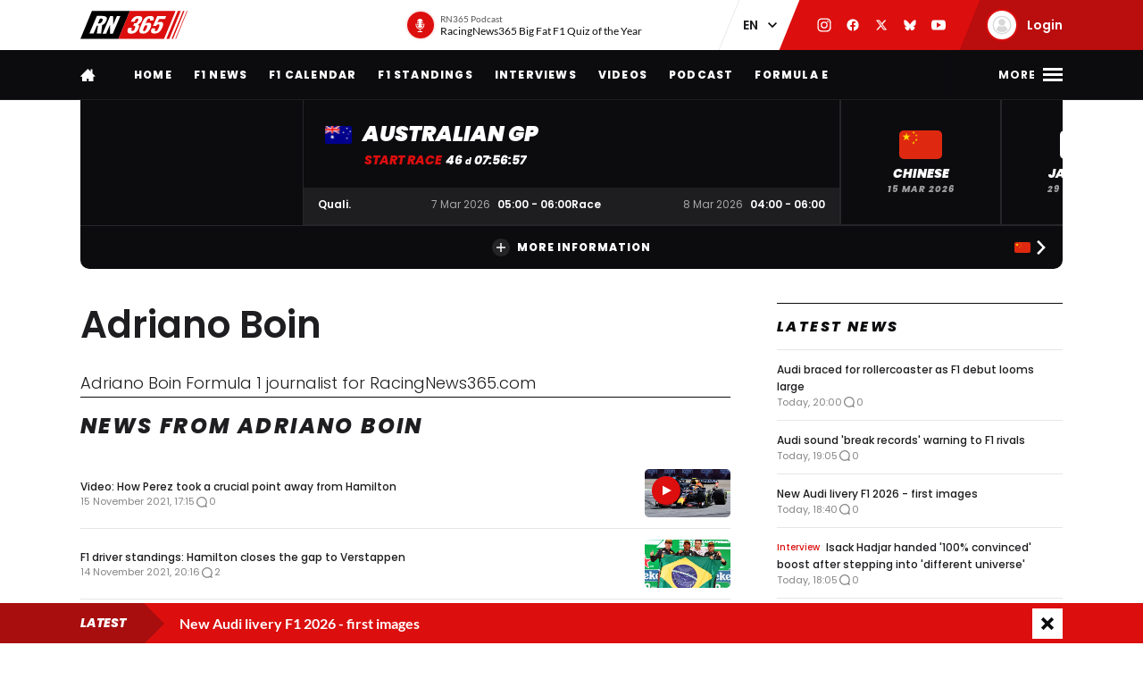

--- FILE ---
content_type: text/html; charset=UTF-8
request_url: https://racingnews365.com/authors/adriano-boin
body_size: 43726
content:

<!DOCTYPE html>
<html lang="en" data-release="f488bc91" data-environment="production" data-static-origin-prefix="https://cdn.racingnews365.com/origin" data-site-handle="RN365EN" data-cognito-signed="false" data-cognito-group="GROUP_ANONYMOUS" data-paid-member="false" data-mobile-app="false" data-ads-hidden="false" data-betting-hidden="true">
<head>		<meta http-equiv="X-UA-Compatible" content="IE=edge">
		<meta charset="utf-8">
		<meta name="viewport" content="width=device-width, initial-scale=1.0">

		<script>
		  document.documentElement.className += ' js'; var app = {}, rn365 = {odds: {}, user: {}};
		  window.isAdBlockActive = true;
		  app.fallbackimage = 'https://cdn.racingnews365.com/origin/images/fallbacks/rn365-placeholder.png';
		</script>

		<script src="/origin/build/js/js-tcfapi-stub.build.js?v=9816b4"></script>

		
		

		<link rel="dns-prefetch" href="https://cdn.racingnews365.com" />
		<link rel="preconnect" href="https://cdn.racingnews365.com" crossorigin />

					<link rel="dns-prefetch" href="//fonts.bunny.net">
			<link rel="preconnect" href="https://fonts.bunny.net" crossorigin />
			<link rel="stylesheet" href="https://fonts.bunny.net/css2?family=Lato:wght@400;600;700&family=Poppins:ital,wght@0,300;0,400;0,500;0,600;0,700;0,800;0,900;1,500;1,800;1,900&display=swap">
		
					<link rel="stylesheet" href="/origin/build/css/css-main.build.css?h=2963e9">
			<link rel="stylesheet" href="/origin/build/css/js-app.build.css?h=c9c557">
			<link rel="preload" href="/origin/build/css/css-outdated-browser.build.css?h=2fc120" as="style" onload="this.onload=null;this.rel='stylesheet'">
		
		<meta name="viewport" content="width=device-width, initial-scale=1.0">
		<link rel="apple-touch-icon" sizes="180x180" href="https://cdn.racingnews365.com/origin/images/favicons/apple-touch-icon.png">
		<link rel="icon" type="image/png" sizes="32x32" href="https://cdn.racingnews365.com/origin/images/favicons/favicon-32x32.png">
		<link rel="icon" type="image/png" sizes="16x16" href="https://cdn.racingnews365.com/origin/images/favicons/favicon-16x16.png">
		<link rel="manifest" href="https://cdn.racingnews365.com/origin/images/favicons/site.webmanifest">
		<link rel="mask-icon" href="https://cdn.racingnews365.com/origin/images/favicons/safari-pinned-tab.svg" color="#000000">
		<link rel="shortcut icon" href="https://cdn.racingnews365.com/origin/images/favicons/favicon.ico">
		<meta name="msapplication-TileColor" content="#26262a">
		<meta name="msapplication-config" content="https://cdn.racingnews365.com/origin/images/favicons/browserconfig.xml">
		<meta name="theme-color" content="#ffffff" media="(prefers-color-scheme: light)">
		<meta name="theme-color" content="#1e1e21" media="(prefers-color-scheme: dark)">

		
		<link rel="alternate" type="application/atom+xml" title="RSS Feed for RacingNews365" href="/feed/news.xml" />
		
					
		
					<link rel="entry_url" href="https://racingnews365.com/authors/adriano-boin">
			
	<title>Adriano Boin | RacingNews365</title>
	<meta name="keywords" content="racing,Lewis Hamilton,motorsport,Formula 1,max verstappen,Ferrari,daniel ricciardo,f1 live,f1 standings,f1 calendar,f1 results">
	<meta name="description" content="Adriano Boin Formula 1 journalist for RacingNews365.com">
	<meta name="referrer" content="no-referrer-when-downgrade">
	<meta name="robots" content="all">
	<meta name="twitter:card" content="summary_large_image">
	<meta name="twitter:site" content="@Racingnews365">
	<meta name="twitter:creator" content="@Racingnews365">
	<meta name="twitter:title" content="Adriano Boin">
	<meta name="twitter:description" content="Adriano Boin Formula 1 journalist for RacingNews365.com">
	<meta name="twitter:image" content="https://cdn.racingnews365.com/_1800x945_crop_center-center_75_none/SEO-600x600.png?v=1673947346">
	<meta name="twitter:image:width" content="1200">
	<meta name="twitter:image:height" content="630">
	<meta name="twitter:image:alt" content="RN365 logo">
	<meta property="fb:profile_id" content="100063696685091">
	<meta property="og:locale" content="en-UK">
	<meta property="og:site_name" content="RacingNews365">
	<meta property="og:type" content="website">
	<meta property="og:url" content="https://racingnews365.com/authors/adriano-boin">
	<meta property="og:title" content="Adriano Boin">
	<meta property="og:description" content="Adriano Boin Formula 1 journalist for RacingNews365.com">
	<meta property="og:image" content="https://cdn.racingnews365.com/_1800x945_crop_center-center_75_none/SEO-600x600.png?v=1673947346">
	<meta property="og:image:width" content="1200">
	<meta property="og:image:height" content="630">
	<meta property="og:image:alt" content="RN365 logo">
	<meta property="og:see_also" content="https://twitter.com/Racingnews365">
	<meta property="og:see_also" content="https://www.facebook.com/racingnews365com/">
	<meta property="og:see_also" content="https://www.youtube.com/channel/UCYImN9QxVxE46rp-maacbUA/">
	<meta property="og:see_also" content="https://www.instagram.com/Racingnews365/">
	<link rel="canonical" href="https://racingnews365.com/authors/adriano-boin">
	<link rel="home" href="https://racingnews365.com/">
	<link hreflang="nl" href="https://racingnews365.nl/auteurs/adriano-boin" rel="alternate">
	<link hreflang="en" href="https://racingnews365.com/authors/adriano-boin" rel="alternate">
	<link hreflang="x-default" href="https://racingnews365.com/authors/adriano-boin" rel="alternate">
	<link>
<script>window.imageFallbackValue='/images/fallbacks/rn365-placeholder.png';
window.utilitiesImgTagFallbackHandler=function(l){window.imageFallbackValue&&(l.onerror=null,l.src=window.imageFallbackValue)},window.utilitiesPictureTagFallbackHandler=function(l){window.imageFallbackValue&&(l.onerror=null,l.src=window.imageFallbackValue,l.parentNode.querySelectorAll("source").forEach(function(l){l.remove()}))};
</script>

			<meta name="entryid" content="1697335">
		<meta name="register-page-views" content="0">

					<script src="/origin/build/js/js-translations-en.build.js?v=543a95"></script>
	
	<script src="/origin/build/js/js-head.build.js?v=e6e409"></script>

	<!--
		Realisatie door On Your Marks.
		We verbinden de tradities van sport met de mogelijkheden van morgen.
		Wil jij dat ook? En aan dit soort mooie projecten werken? hr@onyourmarks.agency
		www.onyourmarks.agency - 040 782 00 01
	-->

									
</head>
<body class="author">
	<noscript><iframe src="https://www.googletagmanager.com/ns.html?id=GTM-KDQ7K58" height="0" width="0" style="display:none;visibility:hidden"></iframe></noscript>

	<div class="overall-wrapper">
					<div id="app-install-banner"></div>
					        <input id="hamburger" type="checkbox" class="hamburger-trigger" tabindex="-1" style="display:none;">

		<header class="header">
							<div class="header__top">
	<div class="wrapper-inner">
		<div class="header__logo">
							<a href="/" class="header__logo__link" title="RacingNews365">
                                            <svg width="158" height="42" class="header__logo__image">
			<use xlink:href="/origin/build/svg/symbol/svg/sprite.symbol.svg?v=3#rn365"></use>
</svg>
                    				</a>
					</div>

        
				<div class="header__podcast">
			<a class="header__podcast__link js-podcast-header" href="https://racingnews365.com/racingnews365-big-fat-f1-quiz-of-the-year-3" data-latest-podcast-id="14190278" aria-label="RN365 Podcast">
				<div class="header__podcast__circle">
					<svg width="15" height="15" class="header__podcast__icon">
			<use xlink:href="/origin/build/svg/symbol/svg/sprite.symbol.svg?v=3#icon-podcast"></use>
</svg>
					<span class="header__podcast__circle-notification"></span>
				</div>
				<div class="header__podcast__content">
					<span class="header__podcast__subtitle">RN365 Podcast</span>
					<span class="header__podcast__title">RacingNews365 Big Fat F1 Quiz of the Year</span>
				</div>
			</a>
		</div>
	

        <div class="header__lang-switch">
            <select class="lang-switch-select" id="lang" name="lang" onchange="window.location.href = this.value">
	<option value="https://racingnews365.nl">NL</option>
	<option value="https://racingnews365.com" selected>EN</option>
</select>
        </div>

        <div class="header__socials">
            <a href="https://www.instagram.com/racingnews365com" target="_blank" class="header__socials__link" title="RacingNews365 on Instagram" tabindex="-1">
                <svg width="16" height="16" class="header__socials__icon">
			<use xlink:href="/origin/build/svg/symbol/svg/sprite.symbol.svg?v=3#social-instagram"></use>
</svg>
            </a>
            <a href="https://www.facebook.com/racingnews365com/" target="_blank" class="header__socials__link" title="RacingNews365 on Facebook" tabindex="-1">
                <svg width="16" height="16" class="header__socials__icon">
			<use xlink:href="/origin/build/svg/symbol/svg/sprite.symbol.svg?v=3#social-facebook"></use>
</svg>
            </a>
            <a href="https://x.com/Racingnews365C" target="_blank" class="header__socials__link" title="RacingNews365 on X" tabindex="-1">
                <svg width="16" height="16" class="header__socials__icon">
			<use xlink:href="/origin/build/svg/symbol/svg/sprite.symbol.svg?v=3#social-x"></use>
</svg>
            </a>
            <a href="https://bsky.app/profile/racingnews365.com" target="_blank" class="header__socials__link" title="RacingNews365 on Bluesky" tabindex="-1">
                <svg width="16" height="16" class="header__socials__icon">
			<use xlink:href="/origin/build/svg/symbol/svg/sprite.symbol.svg?v=3#social-bluesky"></use>
</svg>
            </a>
            <a href="https://www.youtube.com/channel/UCYImN9QxVxE46rp-maacbUA" target="_blank" class="header__socials__link" title="RacingNews365 on YouTube" tabindex="-1">
                <svg width="16" height="16" class="header__socials__icon">
			<use xlink:href="/origin/build/svg/symbol/svg/sprite.symbol.svg?v=3#social-youtube"></use>
</svg>
            </a>
        </div>
        <div class="header__top__user">
            <div class="js-top-user-notifications"></div>
            <a href="/my-rn365">
                <img src="https://cdn.racingnews365.com/Avatars/default.png" width="32" height="32" alt="" class="js-top-user-image header__top__user__avatar">
                <span class="header__top__user__label">
                                            Login
                                    </span>
            </a>
        </div>
        <div class="hamburger hamburger--top">
            <label for="hamburger" class="hamburger__label">
                <span class="hamburger__icon"></span>
            </label>
        </div>

                    <script src="/origin/build/js/js-user-auth-top.build.js?v=40394a"></script>
        	</div>
</div>
					</header>

					
<nav class="mainnav mainnav--mobile">
	<ul class="mainnav__list">
						<li
				class="mainnav__item"
						>
			<a href="/" target="_self" class="mainnav__link">
				Home
			</a>
		</li>
					<li
				class="mainnav__item"
						>
			<a href="https://racingnews365.com/f1-news" target="_self" class="mainnav__link">
				F1 news
			</a>
		</li>
					<li
				class="mainnav__item"
						>
			<a href="https://racingnews365.com/formula-1-calendar-2026" target="_self" class="mainnav__link">
				Calendar
			</a>
		</li>
					<li
				class="mainnav__item"
						>
			<a href="https://racingnews365.com/formula-1-standings-2025" target="_self" class="mainnav__link">
				Standings
			</a>
		</li>
					<li
				class="mainnav__item"
						>
			<a href="https://racingnews365.com/lewis-hamilton" target="_self" class="mainnav__link">
				Hamilton
			</a>
		</li>
	
	</ul>
</nav>

<nav class="mainnav mainnav--desktop">
	<div class="wrapper-inner">
		<ul class="mainnav__list">
			<li class="mainnav__item mainnav__item--hidden">
				<a href="#menu" class="mainnav__link mainnav__link--a11y a11y-focus js-toggle-menu" title="Full menu">
					Full menu
				</a>
			</li>
			<li class="mainnav__item">
				<a href="/" class="mainnav__link mainnav__link--homepage" title="RacingNews365 homepage">
					<svg width="17" height="14" class="mainnav__image mainnav__image--home">
			<use xlink:href="/origin/build/svg/symbol/svg/sprite.symbol.svg?v=3#icon-home"></use>
</svg>
					<svg width="80" height="24" class="mainnav__image mainnav__image--logo">
			<use xlink:href="/origin/build/svg/symbol/svg/sprite.symbol.svg?v=3#rn365-inverted"></use>
</svg>
				</a>
			</li>
							<li
			class="mainnav__item"
					>
			<a
					href="https://racingnews365.com/"
					target="_self"
					class="mainnav__link"
			>
				Home
			</a>
		</li>
					<li
			class="mainnav__item"
					>
			<a
					href="https://racingnews365.com/f1-news"
					target="_self"
					class="mainnav__link"
			>
				F1 news
			</a>
		</li>
					<li
			class="mainnav__item"
					>
			<a
					href="https://racingnews365.com/formula-1-calendar-2026"
					target="_self"
					class="mainnav__link"
			>
				F1 Calendar
			</a>
		</li>
					<li
			class="mainnav__item"
					>
			<a
					href="https://racingnews365.com/formula-1-standings-2026"
					target="_self"
					class="mainnav__link"
			>
				F1 Standings
			</a>
		</li>
					<li
			class="mainnav__item"
					>
			<a
					href="https://racingnews365.com/interview"
					target="_self"
					class="mainnav__link"
			>
				Interviews
			</a>
		</li>
					<li
			class="mainnav__item"
					>
			<a
					href="https://racingnews365.com/video"
					target="_self"
					class="mainnav__link"
			>
				Videos
			</a>
		</li>
							<li
			class="mainnav__item"
					>
			<a
					href="https://racingnews365.com/f1-podcast"
					target="_self"
					class="mainnav__link"
			>
				Podcast
			</a>
		</li>
					<li
			class="mainnav__item"
					>
			<a
					href="https://racingnews365.com/formula-e"
					target="_self"
					class="mainnav__link"
			>
				Formula E
			</a>
		</li>
	
		</ul>

        <div class="hamburger hamburger--mainnav">
            <label for="hamburger" class="hamburger__label">
                <span class="hamburger__text">
                    <span class="hamburger__text__close">Close</span>
                    <span class="hamburger__text__more">More</span>
                </span>
                <span class="hamburger__icon"></span>
            </label>
        </div>
	</div>
</nav>

<div class="expanded-nav">
    <div class="wrapper-inner">
        <nav class="expanded-nav__navigation">
	<ul class="expanded-nav__navigation__list">
												
																													
									<li
						class="expanded-nav__navigation__item"
											>
						<a href="https://racingnews365.com/" target="_self" class="expanded-nav__navigation__link">
							<span>Home</span>
													</a>
					</li>
																			
																													
									<li
						class="expanded-nav__navigation__item"
											>
						<a href="https://racingnews365.com/f1-news" target="_self" class="expanded-nav__navigation__link">
							<span>F1 news</span>
													</a>
					</li>
																			
																													
									<li
						class="expanded-nav__navigation__item"
											>
						<a href="https://racingnews365.com/formula-1-calendar-2026" target="_self" class="expanded-nav__navigation__link">
							<span>F1 calendar 2026</span>
													</a>
					</li>
																			
																													
									<li
						class="expanded-nav__navigation__item"
											>
						<a href="https://racingnews365.com/formula-1-calendar-2026" target="_self" class="expanded-nav__navigation__link">
							<span>F1 standings 2026</span>
													</a>
					</li>
																			
																													
									<li
						class="expanded-nav__navigation__item"
											>
						<a href="https://racingnews365.com/formula-1-drivers" target="_self" class="expanded-nav__navigation__link">
							<span>F1 drivers</span>
													</a>
					</li>
																			
																													
									<li
						class="expanded-nav__navigation__item"
											>
						<a href="https://racingnews365.com/formula-1-teams" target="_self" class="expanded-nav__navigation__link">
							<span>F1 teams</span>
													</a>
					</li>
																			
																													
									<li
						class="expanded-nav__navigation__item"
											>
						<a href="https://racingnews365.com/formula-1-circuits" target="_self" class="expanded-nav__navigation__link">
							<span>F1 circuits</span>
													</a>
					</li>
																											
																													
									<li
						class="expanded-nav__navigation__item"
											>
						<a href="https://racingnews365.com/formula-1-results" target="_self" class="expanded-nav__navigation__link">
							<span>F1 results</span>
													</a>
					</li>
																			
																													
									<li
						class="expanded-nav__navigation__item"
											>
						<a href="https://racingnews365.com/live-timing-updates-blog-f1" target="_self" class="expanded-nav__navigation__link">
							<span>F1 Live</span>
													</a>
					</li>
																			
																													
									<li
						class="expanded-nav__navigation__item"
											>
						<a href="https://racingnews365.com/video" target="_self" class="expanded-nav__navigation__link">
							<span>F1 videos</span>
													</a>
					</li>
																			
																													
									<li
						class="expanded-nav__navigation__item"
											>
						<a href="https://racingnews365.com/formula-1-podcast" target="_self" class="expanded-nav__navigation__link">
							<span>F1 podcast</span>
													</a>
					</li>
																			
																													
									<li
						class="expanded-nav__navigation__item"
											>
						<a href="https://racingnews365.com/formula-e" target="_self" class="expanded-nav__navigation__link">
							<span>Formula E</span>
													</a>
					</li>
											<li class="expanded-nav__navigation__item">
			<a href="#close-menu" class="expanded-nav__navigation__link a11y-focus js-toggle-menu">
				Close menu
			</a>
		</li>
	</ul>
</nav>


        
		


			<div class="member-trigger">
		<div class="member-trigger-nav">
			<p class="highlighted__title">
				<small>Welcome at</small>
				RacingNews365
			</p>
			<div class="highlighted__intro">
				<p>Become part of the largest racing community in the United Kingdom. Create your free account now!</p>
				<ul class="highlighted__usps">
											<li>Share your thoughts and opinions about F1</li>
											<li>Win fantastic prizes</li>
											<li>Get access to our premium content</li>
											<li>Take advantage of more exclusive benefits</li>
									</ul>

							</div>
							<a href="/register" class="btn">Sign in</a>
					</div>
	</div>


	
        <div class="expanded-nav__footer">
            <div class="expanded-nav__socials">
                <a href="https://www.instagram.com/racingnews365com" target="_blank" class="expanded-nav__socials__link" title="RacingNews365 on Instagram">
                    <svg width="18" height="18" class="expanded-nav__socials__icon">
			<use xlink:href="/origin/build/svg/symbol/svg/sprite.symbol.svg?v=3#social-instagram"></use>
</svg>
                </a>
                <a href="https://www.facebook.com/racingnews365com/" target="_blank" class="expanded-nav__socials__link" title="RacingNews365 on Facebook">
                    <svg width="18" height="18" class="expanded-nav__socials__icon">
			<use xlink:href="/origin/build/svg/symbol/svg/sprite.symbol.svg?v=3#social-facebook"></use>
</svg>
                </a>
                <a href="https://x.com/Racingnews365C" target="_blank" class="expanded-nav__socials__link" title="RacingNews365 on X">
                    <svg width="18" height="18" class="expanded-nav__socials__icon">
			<use xlink:href="/origin/build/svg/symbol/svg/sprite.symbol.svg?v=3#social-x"></use>
</svg>
                </a>
                <a href="https://bsky.app/profile/racingnews365.com" target="_blank" class="expanded-nav__socials__link" title="RacingNews365 on Bluesky">
                    <svg width="18" height="18" class="expanded-nav__socials__icon">
			<use xlink:href="/origin/build/svg/symbol/svg/sprite.symbol.svg?v=3#social-bluesky"></use>
</svg>
                </a>
                <a href="https://www.youtube.com/channel/UCYImN9QxVxE46rp-maacbUA" target="_blank" class="expanded-nav__socials__link" title="RacingNews365 on YouTube">
                    <svg width="18" height="18" class="expanded-nav__socials__icon">
			<use xlink:href="/origin/build/svg/symbol/svg/sprite.symbol.svg?v=3#social-youtube"></use>
</svg>
                </a>
            </div>

            <div class="expanded-nav__lang-switch">
                <select class="lang-switch-select" id="header-language-switch" name="lang" onchange="window.location.href = this.value">
	<option value="https://racingnews365.nl">NL</option>
	<option value="https://racingnews365.com" selected>EN</option>
</select>
            </div>
        </div>
    </div>

    <label for="hamburger" class="expanded-nav__close"></label>
</div>
						
					<div id="matchcenter" data-feed="/cache/site/RN365EN/json/header/match-center.json?cache_control=1&cache_seconds=2592000&cache_tags%5B0%5D=match-center"></div>
		<link rel="stylesheet" href="/origin/build/css/js-matchcenter.build.css?h=8a5823">
		<script src="/origin/build/js/js-matchcenter.build.js?v=6104a6"></script>
				<div id="stories" class="stories" data-feed="/cache/site/RN365EN/json/stories.json?cache_control=1&cache_seconds=2592000&cache_tags%5B0%5D=stories"></div>
					    <div class="promo-container" data-position="adPremiumTop">
        					


		
		
		
								
				<!-- /11692722/RACINGNEWS365/RACINGNEWS365_PAGINA_WEB_970X250_PREMIUM -->
		<div class="ad__wrapper">
			<div id="racingnews365_ros_alpha_leaderboard-billboard"
						 class="topbanner-desktop"			></div>
		</div>
	
					


		
		
		
								
				<!-- /11692722/RACINGNEWS365/RACINGNEWS365_PAGINA_MOB_320X240_TOP -->
		<div class="ad__wrapper">
			<div id="racingnews365_ros_alpha_mobile"
						 class="topbanner-mobile"			></div>
		</div>
	
					


        
    
		
            <div
            class="ad__wrapper"
                    >
            <div id="racingnews48859"></div>
        </div>
    
					


        
    
		
            <div
            class="ad__wrapper"
                    >
            <div id="racingnews48870"></div>
        </div>
    
				    </div>
					<main id="main" class="wrapper-main">
			<div class="wrapper-inner">
		
		
		
					<div class="content-grid">
									<section class="content-grid__main" data-flexgap="true">
												<div class="entry-intro entry-intro--compact">
				<div class="content__heading">
	<h1 class="content__heading__h1 			content__heading__h1--m
	" >
								Adriano Boin
					
					<small></small></h1></div>

									<p class="entry-intro__content">Adriano Boin Formula 1 journalist for RacingNews365.com</p>
							</div>
			
			
			
			<div class="content-category-wrapper">
							<h2 class="content__heading--section">
					News from Adriano Boin				</h2>
			
										
										
<div class="entry-list-wrapper">
	<div class="card-default-wrapper js-load-more-target" data-variant="default">
		    <div class="promo-container" data-position="default">
        				


		
		
		
								
				<!-- /11692722/RACINGNEWS365/RACINGNEWS365_PAGINA_WEB_728X90_PREMIUM -->
		<div class="ad__wrapper">
			<div id="racingnews365_ros_bravo_leaderboard-billboard"
									></div>
		</div>
	

				


		
		
		
								
				<!-- /11692722/RACINGNEWS365/RACINGNEWS365_PAGINA_MOB_320X240_MID -->
		<div class="ad__wrapper">
			<div id="racingnews365_ros_bravo_mobile"
									></div>
		</div>
	

				


        
    
		
            <div
            class="ad__wrapper"
                    >
            <pgs-ad data-pg-ad-spot="racingnews48863"></pgs-ad>
        </div>
    

				


        
    
		
            <div
            class="ad__wrapper"
                    >
            <pgs-ad data-pg-ad-spot="racingnews48871"></pgs-ad>
        </div>
    
			    </div>

		
					
			
	
	<a
			href="https://racingnews365.com/video-how-perez-took-a-crucial-point-away-from-hamilton"
			class="card 		card--default

		
							card--is-video
		
					"
						 data-id="4069467"			data-betting="false" data-advertorial="false"
	>
										<div class="card__image-wrapper">
																						<picture><source type="image/webp" srcset="https://cdn.racingnews365.com/2021/Perez/_360x203_crop_center-center_none/4062390/SI202111140446_news.webp?v=1646305183 1x, https://cdn.racingnews365.com/2021/Perez/_480x270_crop_center-center_none/4062390/SI202111140446_news.webp?v=1646305183 2x"><source type="image/jpeg" srcset="https://cdn.racingnews365.com/2021/Perez/_360x203_crop_center-center_none/SI202111140446_news.jpg?v=1643808449 1x, https://cdn.racingnews365.com/2021/Perez/_480x270_crop_center-center_none/SI202111140446_news.jpg?v=1643808449 2x"><img src="https://cdn.racingnews365.com/2021/Perez/_360x203_crop_center-center_none/SI202111140446_news.jpg?v=1643808449" width="240" height="135" alt="Video: How Perez took a crucial point away from Hamilton" loading="lazy" onerror="window.utilitiesPictureTagFallbackHandler(this)"></picture>
						
												</div>
		
			
		<div class="card__content-wrapper">
					<div class="card__title-wrapper">
																
			
							<span class="card__title">
												<svg width="16" height="16" >
			<use xlink:href="/origin/build/svg/symbol/svg/sprite.symbol.svg?v=3#icon-play-filled"></use>
</svg><span data-ab-title="4069467">Video: How Perez took a crucial point away from Hamilton</span>
					</span>
					</div>

										<div class="card__footer">
													
<div class="meta-info">
	<div class="meta-info__title">
				
								
				
    <time class="postdate" datetime="2021-11-15T18:15:00+01:00" data-notation="long" title="Monday 15 November 2021, 6:15PM">
        15 November 2021
    </time>

	</div>
</div>
						
																					
	
<div class="meta-info meta-info--comments">
	<svg width="16" height="16" class="meta-info__icon"><use xlink:href="/origin/build/svg/symbol/svg/sprite.symbol.svg?v=3#icon-reactions"></use></svg><span class="meta-info__title js-commentcount" data-entryid="4069467" data-notation="short">0</span></div>
																		</div>
				
					</div>
	</a>
					
			
	
	<a
			href="https://racingnews365.com/f1-driver-standings-hamilton-closes-the-gap-to-verstappen"
			class="card 		card--default

		
				
					"
						 data-id="4060179"			data-betting="false" data-advertorial="false"
	>
										<div class="card__image-wrapper">
																						<picture><source type="image/webp" srcset="https://cdn.racingnews365.com/2021/Verstappen/_360x203_crop_center-center_none/4059815/SI202111140546_news.webp?v=1646316953 1x, https://cdn.racingnews365.com/2021/Verstappen/_480x270_crop_center-center_none/4059815/SI202111140546_news.webp?v=1646316953 2x"><source type="image/jpeg" srcset="https://cdn.racingnews365.com/2021/Verstappen/_360x203_crop_center-center_none/SI202111140546_news.jpg?v=1643813626 1x, https://cdn.racingnews365.com/2021/Verstappen/_480x270_crop_center-center_none/SI202111140546_news.jpg?v=1643813627 2x"><img src="https://cdn.racingnews365.com/2021/Verstappen/_360x203_crop_center-center_none/SI202111140546_news.jpg?v=1643813626" width="240" height="135" alt="F1 driver standings: Hamilton closes the gap to Verstappen" loading="lazy" onerror="window.utilitiesPictureTagFallbackHandler(this)"></picture>
						
												</div>
		
			
		<div class="card__content-wrapper">
					<div class="card__title-wrapper">
																
			
							<span class="card__title">
												<span data-ab-title="4060179">F1 driver standings: Hamilton closes the gap to Verstappen</span>
					</span>
					</div>

										<div class="card__footer">
													
<div class="meta-info">
	<div class="meta-info__title">
				
								
				
    <time class="postdate" datetime="2021-11-14T21:16:00+01:00" data-notation="long" title="Sunday 14 November 2021, 9:16PM">
        14 November 2021
    </time>

	</div>
</div>
						
																					
	
<div class="meta-info meta-info--comments">
	<svg width="16" height="16" class="meta-info__icon"><use xlink:href="/origin/build/svg/symbol/svg/sprite.symbol.svg?v=3#icon-reactions"></use></svg><span class="meta-info__title js-commentcount" data-entryid="4060179" data-notation="short">2</span></div>
																		</div>
				
					</div>
	</a>
					
			
	
	<a
			href="https://racingnews365.com/live-f1-2021-brazilian-grand-prix-qualifying"
			class="card 		card--default

		
				
					"
						 data-id="4031695"			data-betting="false" data-advertorial="false"
	>
										<div class="card__image-wrapper">
																						<picture><source type="image/webp" srcset="https://cdn.racingnews365.com/2021/Verstappen/_360x203_crop_center-center_none/4031808/SI202111120444_news.webp?v=1646305207 1x, https://cdn.racingnews365.com/2021/Verstappen/_480x270_crop_center-center_none/4031808/SI202111120444_news.webp?v=1646305207 2x"><source type="image/jpeg" srcset="https://cdn.racingnews365.com/2021/Verstappen/_360x203_crop_center-center_none/SI202111120444_news.jpg?v=1643813632 1x, https://cdn.racingnews365.com/2021/Verstappen/_480x270_crop_center-center_none/SI202111120444_news.jpg?v=1643813633 2x"><img src="https://cdn.racingnews365.com/2021/Verstappen/_360x203_crop_center-center_none/SI202111120444_news.jpg?v=1643813632" width="240" height="135" alt="LIVE: F1 2021 Brazilian Grand Prix Qualifying" loading="lazy" onerror="window.utilitiesPictureTagFallbackHandler(this)"></picture>
						
												</div>
		
			
		<div class="card__content-wrapper">
					<div class="card__title-wrapper">
																
			
							<span class="card__title">
												<span data-ab-title="4031695">LIVE: F1 2021 Brazilian Grand Prix Qualifying</span>
					</span>
					</div>

										<div class="card__footer">
													
<div class="meta-info">
	<div class="meta-info__title">
				
								
				
    <time class="postdate" datetime="2021-11-12T19:30:00+01:00" data-notation="long" title="Friday 12 November 2021, 7:30PM">
        12 November 2021
    </time>

	</div>
</div>
						
																					
	
<div class="meta-info meta-info--comments">
	<svg width="16" height="16" class="meta-info__icon"><use xlink:href="/origin/build/svg/symbol/svg/sprite.symbol.svg?v=3#icon-reactions"></use></svg><span class="meta-info__title js-commentcount" data-entryid="4031695" data-notation="short">0</span></div>
																		</div>
				
					</div>
	</a>
					
			
	
	<a
			href="https://racingnews365.com/verstappen-fends-off-late-hamilton-charge-to-win-us-gp"
			class="card 		card--default

		
				
					"
						 data-id="3863844"			data-betting="false" data-advertorial="false"
	>
										<div class="card__image-wrapper">
																						<picture><source type="image/webp" srcset="https://cdn.racingnews365.com/2021/Verstappen/_360x203_crop_center-center_none/3865859/FCfZcAUWQAQqclV.webp?v=1646305126 1x, https://cdn.racingnews365.com/2021/Verstappen/_480x270_crop_center-center_none/3865859/FCfZcAUWQAQqclV.webp?v=1646305126 2x"><source type="image/jpeg" srcset="https://cdn.racingnews365.com/2021/Verstappen/_360x203_crop_center-center_none/FCfZcAUWQAQqclV.jpeg?v=1643813345 1x, https://cdn.racingnews365.com/2021/Verstappen/_480x270_crop_center-center_none/FCfZcAUWQAQqclV.jpeg?v=1643813345 2x"><img src="https://cdn.racingnews365.com/2021/Verstappen/_360x203_crop_center-center_none/FCfZcAUWQAQqclV.jpeg?v=1643813345" width="240" height="135" alt="Verstappen fends off late Hamilton charge to win US GP" loading="lazy" onerror="window.utilitiesPictureTagFallbackHandler(this)"></picture>
						
												</div>
		
			
		<div class="card__content-wrapper">
					<div class="card__title-wrapper">
																
			
							<span class="card__title">
												<span data-ab-title="3863844">Verstappen fends off late Hamilton charge to win US GP</span>
					</span>
					</div>

										<div class="card__footer">
													
<div class="meta-info">
	<div class="meta-info__title">
				
								
				
    <time class="postdate" datetime="2021-10-24T22:39:00+02:00" data-notation="long" title="Sunday 24 October 2021, 10:39PM">
        24 October 2021
    </time>

	</div>
</div>
						
																					
	
<div class="meta-info meta-info--comments">
	<svg width="16" height="16" class="meta-info__icon"><use xlink:href="/origin/build/svg/symbol/svg/sprite.symbol.svg?v=3#icon-reactions"></use></svg><span class="meta-info__title js-commentcount" data-entryid="3863844" data-notation="short">0</span></div>
																		</div>
				
					</div>
	</a>
					
			
	
	<a
			href="https://racingnews365.com/verstappen-beats-hamilton-to-pole-at-united-states-gp"
			class="card 		card--default

		
				
					"
						 data-id="3856726"			data-betting="false" data-advertorial="false"
	>
										<div class="card__image-wrapper">
																						<picture><source type="image/webp" srcset="https://cdn.racingnews365.com/2021/Verstappen/_360x203_crop_center-center_none/3857873/FCagjJNXoAwtuQl.webp?v=1707225437 1x, https://cdn.racingnews365.com/2021/Verstappen/_480x270_crop_center-center_none/3857873/FCagjJNXoAwtuQl.webp?v=1707225437 2x"><source type="image/jpeg" srcset="https://cdn.racingnews365.com/2021/Verstappen/_360x203_crop_center-center_none/FCagjJNXoAwtuQl.jpeg?v=1643814024 1x, https://cdn.racingnews365.com/2021/Verstappen/_480x270_crop_center-center_none/FCagjJNXoAwtuQl.jpeg?v=1643814024 2x"><img src="https://cdn.racingnews365.com/2021/Verstappen/_360x203_crop_center-center_none/FCagjJNXoAwtuQl.jpeg?v=1643814024" width="240" height="135" alt="Verstappen beats Hamilton to pole at United States GP" loading="lazy" onerror="window.utilitiesPictureTagFallbackHandler(this)"></picture>
						
												</div>
		
			
		<div class="card__content-wrapper">
					<div class="card__title-wrapper">
																
			
							<span class="card__title">
												<span data-ab-title="3856726">Verstappen beats Hamilton to pole at United States GP</span>
					</span>
					</div>

										<div class="card__footer">
													
<div class="meta-info">
	<div class="meta-info__title">
				
								
				
    <time class="postdate" datetime="2021-10-24T00:02:00+02:00" data-notation="long" title="Sunday 24 October 2021, 12:02AM">
        24 October 2021
    </time>

	</div>
</div>
						
																					
	
<div class="meta-info meta-info--comments">
	<svg width="16" height="16" class="meta-info__icon"><use xlink:href="/origin/build/svg/symbol/svg/sprite.symbol.svg?v=3#icon-reactions"></use></svg><span class="meta-info__title js-commentcount" data-entryid="3856726" data-notation="short">0</span></div>
																		</div>
				
					</div>
	</a>
					
			
	
	<a
			href="https://racingnews365.com/video-mercedes-explain-how-the-f1-halo-works"
			class="card 		card--default

		
							card--is-video
		
					"
						 data-id="3563346"			data-betting="false" data-advertorial="false"
	>
										<div class="card__image-wrapper">
																						<picture><source type="image/webp" srcset="https://cdn.racingnews365.com/_360x203_crop_center-center_none/3553069/E_GbE9NWQAALuOv.webp?v=1646305184 1x, https://cdn.racingnews365.com/_480x270_crop_center-center_none/3553069/E_GbE9NWQAALuOv.webp?v=1646305184 2x"><source type="image/jpeg" srcset="https://cdn.racingnews365.com/_360x203_crop_center-center_none/E_GbE9NWQAALuOv.jpeg?v=1643815516 1x, https://cdn.racingnews365.com/_480x270_crop_center-center_none/E_GbE9NWQAALuOv.jpeg?v=1643815516 2x"><img src="https://cdn.racingnews365.com/_360x203_crop_center-center_none/E_GbE9NWQAALuOv.jpeg?v=1643815516" width="240" height="135" alt="Video: Mercedes explain how the F1 Halo works" loading="lazy" onerror="window.utilitiesPictureTagFallbackHandler(this)"></picture>
						
												</div>
		
			
		<div class="card__content-wrapper">
					<div class="card__title-wrapper">
																
			
							<span class="card__title">
												<svg width="16" height="16" >
			<use xlink:href="/origin/build/svg/symbol/svg/sprite.symbol.svg?v=3#icon-play-filled"></use>
</svg><span data-ab-title="3563346">Video: Mercedes explain how the F1 Halo works</span>
					</span>
					</div>

										<div class="card__footer">
													
<div class="meta-info">
	<div class="meta-info__title">
				
								
				
    <time class="postdate" datetime="2021-09-14T10:30:00+02:00" data-notation="long" title="Tuesday 14 September 2021, 10:30AM">
        14 September 2021
    </time>

	</div>
</div>
						
																					
	
<div class="meta-info meta-info--comments">
	<svg width="16" height="16" class="meta-info__icon"><use xlink:href="/origin/build/svg/symbol/svg/sprite.symbol.svg?v=3#icon-reactions"></use></svg><span class="meta-info__title js-commentcount" data-entryid="3563346" data-notation="short">0</span></div>
																		</div>
				
					</div>
	</a>
					
			
	
	<a
			href="https://racingnews365.com/live-f1-2021-italian-grand-prix-sprint-qualifying"
			class="card 		card--default

		
				
					"
						 data-id="3539876"			data-betting="false" data-advertorial="false"
	>
										<div class="card__image-wrapper">
																						<picture><source type="image/webp" srcset="https://cdn.racingnews365.com/2021/Bottas/_360x203_crop_center-center_none/3529712/E-7QspOXIAAd2iM.webp?v=1646305213 1x, https://cdn.racingnews365.com/2021/Bottas/_480x270_crop_center-center_none/3529712/E-7QspOXIAAd2iM.webp?v=1646305213 2x"><source type="image/jpeg" srcset="https://cdn.racingnews365.com/2021/Bottas/_360x203_crop_center-center_none/E-7QspOXIAAd2iM.jpg?v=1643816206 1x, https://cdn.racingnews365.com/2021/Bottas/_480x270_crop_center-center_none/E-7QspOXIAAd2iM.jpg?v=1643816206 2x"><img src="https://cdn.racingnews365.com/2021/Bottas/_360x203_crop_center-center_none/E-7QspOXIAAd2iM.jpg?v=1643816206" width="240" height="135" alt="LIVE: F1 2021 Italian Grand Prix Sprint Qualifying" loading="lazy" onerror="window.utilitiesPictureTagFallbackHandler(this)"></picture>
						
												</div>
		
			
		<div class="card__content-wrapper">
					<div class="card__title-wrapper">
																
			
							<span class="card__title">
												<span data-ab-title="3539876">LIVE: F1 2021 Italian Grand Prix Sprint Qualifying</span>
					</span>
					</div>

										<div class="card__footer">
													
<div class="meta-info">
	<div class="meta-info__title">
				
								
				
    <time class="postdate" datetime="2021-09-11T16:15:00+02:00" data-notation="long" title="Saturday 11 September 2021, 4:15PM">
        11 September 2021
    </time>

	</div>
</div>
						
																					
	
<div class="meta-info meta-info--comments">
	<svg width="16" height="16" class="meta-info__icon"><use xlink:href="/origin/build/svg/symbol/svg/sprite.symbol.svg?v=3#icon-reactions"></use></svg><span class="meta-info__title js-commentcount" data-entryid="3539876" data-notation="short">0</span></div>
																		</div>
				
					</div>
	</a>
					
			
	
	<a
			href="https://racingnews365.com/what-time-does-the-2021-f1-italian-gp-start"
			class="card 		card--default

		
				
					"
						 data-id="3509081"			data-betting="false" data-advertorial="false"
	>
										<div class="card__image-wrapper">
																						
						
												</div>
		
			
		<div class="card__content-wrapper">
					<div class="card__title-wrapper">
																
			
							<span class="card__title">
												<span data-ab-title="3509081">What time does the 2021 F1 Italian GP start?</span>
					</span>
					</div>

										<div class="card__footer">
													
<div class="meta-info">
	<div class="meta-info__title">
				
								
				
    <time class="postdate" datetime="2021-09-10T09:20:00+02:00" data-notation="long" title="Friday 10 September 2021, 9:20AM">
        10 September 2021
    </time>

	</div>
</div>
						
																					
	
<div class="meta-info meta-info--comments">
	<svg width="16" height="16" class="meta-info__icon"><use xlink:href="/origin/build/svg/symbol/svg/sprite.symbol.svg?v=3#icon-reactions"></use></svg><span class="meta-info__title js-commentcount" data-entryid="3509081" data-notation="short">0</span></div>
																		</div>
				
					</div>
	</a>
					
			
	
	<a
			href="https://racingnews365.com/italian-gp-2021-live-f1-tv-times"
			class="card 		card--default

		
				
					"
						 data-id="3509716"			data-betting="false" data-advertorial="false"
	>
										<div class="card__image-wrapper">
																						<picture><source type="image/webp" srcset="https://cdn.racingnews365.com/_360x203_crop_center-center_none/3419311/Parabolica-Italy-2020.webp?v=1707229071 1x, https://cdn.racingnews365.com/_480x270_crop_center-center_none/3419311/Parabolica-Italy-2020.webp?v=1707229071 2x"><source type="image/jpeg" srcset="https://cdn.racingnews365.com/_360x203_crop_center-center_none/Parabolica-Italy-2020.jpg?v=1707229071 1x, https://cdn.racingnews365.com/_480x270_crop_center-center_none/Parabolica-Italy-2020.jpg?v=1707229071 2x"><img src="https://cdn.racingnews365.com/_360x203_crop_center-center_none/Parabolica-Italy-2020.jpg?v=1707229071" width="240" height="135" alt="Italian GP 2021: Live F1 TV times" loading="lazy" onerror="window.utilitiesPictureTagFallbackHandler(this)"></picture>
						
												</div>
		
			
		<div class="card__content-wrapper">
					<div class="card__title-wrapper">
																
			
							<span class="card__title">
												<span data-ab-title="3509716">Italian GP 2021: Live F1 TV times</span>
					</span>
					</div>

										<div class="card__footer">
													
<div class="meta-info">
	<div class="meta-info__title">
				
								
				
    <time class="postdate" datetime="2021-09-09T21:00:00+02:00" data-notation="long" title="Thursday 09 September 2021, 9:00PM">
        09 September 2021
    </time>

	</div>
</div>
						
																					
	
<div class="meta-info meta-info--comments">
	<svg width="16" height="16" class="meta-info__icon"><use xlink:href="/origin/build/svg/symbol/svg/sprite.symbol.svg?v=3#icon-reactions"></use></svg><span class="meta-info__title js-commentcount" data-entryid="3509716" data-notation="short">0</span></div>
																		</div>
				
					</div>
	</a>
					
			
	
	<a
			href="https://racingnews365.com/how-to-watch-the-2021-f1-italian-grand-prix"
			class="card 		card--default

		
				
					"
						 data-id="3505850"			data-betting="false" data-advertorial="false"
	>
										<div class="card__image-wrapper">
																						
						
												</div>
		
			
		<div class="card__content-wrapper">
					<div class="card__title-wrapper">
																
			
							<span class="card__title">
												<span data-ab-title="3505850">How to watch the 2021 F1 Italian Grand Prix</span>
					</span>
					</div>

										<div class="card__footer">
													
<div class="meta-info">
	<div class="meta-info__title">
				
								
				
    <time class="postdate" datetime="2021-09-08T12:10:00+02:00" data-notation="long" title="Wednesday 08 September 2021, 12:10PM">
        08 September 2021
    </time>

	</div>
</div>
						
																					
	
<div class="meta-info meta-info--comments">
	<svg width="16" height="16" class="meta-info__icon"><use xlink:href="/origin/build/svg/symbol/svg/sprite.symbol.svg?v=3#icon-reactions"></use></svg><span class="meta-info__title js-commentcount" data-entryid="3505850" data-notation="short">0</span></div>
																		</div>
				
					</div>
	</a>
					
			
	
	<a
			href="https://racingnews365.com/video-how-zandvoort-layout-gave-ferrari-a-big-hurdle-to-clear"
			class="card 		card--default

		
							card--is-video
		
					"
						 data-id="3505263"			data-betting="false" data-advertorial="false"
	>
										<div class="card__image-wrapper">
																						<picture><source type="image/webp" srcset="https://cdn.racingnews365.com/_360x203_crop_center-center_none/3477482/E-cUWpGWEAEy4S5.webp?v=1646304938 1x, https://cdn.racingnews365.com/_480x270_crop_center-center_none/3477482/E-cUWpGWEAEy4S5.webp?v=1646304938 2x"><source type="image/png" srcset="https://cdn.racingnews365.com/_360x203_crop_center-center_none/E-cUWpGWEAEy4S5.png?v=1643808531 1x, https://cdn.racingnews365.com/_480x270_crop_center-center_none/E-cUWpGWEAEy4S5.png?v=1643808532 2x"><img src="https://cdn.racingnews365.com/_360x203_crop_center-center_none/E-cUWpGWEAEy4S5.png?v=1643808531" width="240" height="135" alt="Video: How Zandvoort layout gave Ferrari a big hurdle to clear" loading="lazy" onerror="window.utilitiesPictureTagFallbackHandler(this)"></picture>
						
												</div>
		
			
		<div class="card__content-wrapper">
					<div class="card__title-wrapper">
																
			
							<span class="card__title">
												<svg width="16" height="16" >
			<use xlink:href="/origin/build/svg/symbol/svg/sprite.symbol.svg?v=3#icon-play-filled"></use>
</svg><span data-ab-title="3505263">Video: How Zandvoort layout gave Ferrari a big hurdle to clear</span>
					</span>
					</div>

										<div class="card__footer">
													
<div class="meta-info">
	<div class="meta-info__title">
				
								
				
    <time class="postdate" datetime="2021-09-07T20:30:00+02:00" data-notation="long" title="Tuesday 07 September 2021, 8:30PM">
        07 September 2021
    </time>

	</div>
</div>
						
																					
	
<div class="meta-info meta-info--comments">
	<svg width="16" height="16" class="meta-info__icon"><use xlink:href="/origin/build/svg/symbol/svg/sprite.symbol.svg?v=3#icon-reactions"></use></svg><span class="meta-info__title js-commentcount" data-entryid="3505263" data-notation="short">0</span></div>
																		</div>
				
					</div>
	</a>
					
			
	
	<a
			href="https://racingnews365.com/f1-world-championship-standings-after-2021-dutch-gp"
			class="card 		card--default

		
				
					"
						 data-id="3487130"			data-betting="false" data-advertorial="false"
	>
										<div class="card__image-wrapper">
																						<picture><source type="image/webp" srcset="https://cdn.racingnews365.com/2021/Verstappen/_360x203_crop_center-center_none/3487088/E-h_1z-WYAgmHcz.webp?v=1646308523 1x, https://cdn.racingnews365.com/2021/Verstappen/_480x270_crop_center-center_none/3487088/E-h_1z-WYAgmHcz.webp?v=1646308523 2x"><source type="image/jpeg" srcset="https://cdn.racingnews365.com/2021/Verstappen/_360x203_crop_center-center_none/E-h_1z-WYAgmHcz.jpg?v=1643813419 1x, https://cdn.racingnews365.com/2021/Verstappen/_480x270_crop_center-center_none/E-h_1z-WYAgmHcz.jpg?v=1643813420 2x"><img src="https://cdn.racingnews365.com/2021/Verstappen/_360x203_crop_center-center_none/E-h_1z-WYAgmHcz.jpg?v=1643813419" width="240" height="135" alt="F1 World Championship standings after 2021 Dutch GP" loading="lazy" onerror="window.utilitiesPictureTagFallbackHandler(this)"></picture>
						
												</div>
		
			
		<div class="card__content-wrapper">
					<div class="card__title-wrapper">
																
			
							<span class="card__title">
												<span data-ab-title="3487130">F1 World Championship standings after 2021 Dutch GP</span>
					</span>
					</div>

										<div class="card__footer">
													
<div class="meta-info">
	<div class="meta-info__title">
				
								
				
    <time class="postdate" datetime="2021-09-05T18:10:00+02:00" data-notation="long" title="Sunday 05 September 2021, 6:10PM">
        05 September 2021
    </time>

	</div>
</div>
						
																					
	
<div class="meta-info meta-info--comments">
	<svg width="16" height="16" class="meta-info__icon"><use xlink:href="/origin/build/svg/symbol/svg/sprite.symbol.svg?v=3#icon-reactions"></use></svg><span class="meta-info__title js-commentcount" data-entryid="3487130" data-notation="short">0</span></div>
																		</div>
				
					</div>
	</a>
					
			
	
	<a
			href="https://racingnews365.com/verstappen-unveils-new-helmet-design-for-dutch-gp"
			class="card 		card--default

		
							card--is-video
		
					"
						 data-id="3460918"			data-betting="false" data-advertorial="false"
	>
										<div class="card__image-wrapper">
																						<picture><source type="image/webp" srcset="https://cdn.racingnews365.com/_360x203_crop_center-center_none/3460231/E-S5yNTX0Aw5uWg.webp?v=1646314003 1x, https://cdn.racingnews365.com/_480x270_crop_center-center_none/3460231/E-S5yNTX0Aw5uWg.webp?v=1646314004 2x"><source type="image/jpeg" srcset="https://cdn.racingnews365.com/_360x203_crop_center-center_none/E-S5yNTX0Aw5uWg.jpg?v=1644229980 1x, https://cdn.racingnews365.com/_480x270_crop_center-center_none/E-S5yNTX0Aw5uWg.jpg?v=1644229981 2x"><img src="https://cdn.racingnews365.com/_360x203_crop_center-center_none/E-S5yNTX0Aw5uWg.jpg?v=1644229980" width="240" height="135" alt="Video: Verstappen unveils new helmet design for Dutch GP" loading="lazy" onerror="window.utilitiesPictureTagFallbackHandler(this)"></picture>
						
												</div>
		
			
		<div class="card__content-wrapper">
					<div class="card__title-wrapper">
																
			
							<span class="card__title">
												<svg width="16" height="16" >
			<use xlink:href="/origin/build/svg/symbol/svg/sprite.symbol.svg?v=3#icon-play-filled"></use>
</svg><span data-ab-title="3460918">Video: Verstappen unveils new helmet design for Dutch GP</span>
					</span>
					</div>

										<div class="card__footer">
													
<div class="meta-info">
	<div class="meta-info__title">
				
								
				
    <time class="postdate" datetime="2021-09-02T20:10:00+02:00" data-notation="long" title="Thursday 02 September 2021, 8:10PM">
        02 September 2021
    </time>

	</div>
</div>
						
																					
	
<div class="meta-info meta-info--comments">
	<svg width="16" height="16" class="meta-info__icon"><use xlink:href="/origin/build/svg/symbol/svg/sprite.symbol.svg?v=3#icon-reactions"></use></svg><span class="meta-info__title js-commentcount" data-entryid="3460918" data-notation="short">0</span></div>
																		</div>
				
					</div>
	</a>
					
			
	
	<a
			href="https://racingnews365.com/belgian-gp-2021-live-f1-tv-times"
			class="card 		card--default

		
				
					"
						 data-id="3370121"			data-betting="false" data-advertorial="false"
	>
										<div class="card__image-wrapper">
																						
						
												</div>
		
			
		<div class="card__content-wrapper">
					<div class="card__title-wrapper">
																
			
							<span class="card__title">
												<span data-ab-title="3370121">Belgian GP 2021 live F1 TV times</span>
					</span>
					</div>

										<div class="card__footer">
													
<div class="meta-info">
	<div class="meta-info__title">
				
								
				
    <time class="postdate" datetime="2021-08-24T16:00:00+02:00" data-notation="long" title="Tuesday 24 August 2021, 4:00PM">
        24 August 2021
    </time>

	</div>
</div>
						
																					
	
<div class="meta-info meta-info--comments">
	<svg width="16" height="16" class="meta-info__icon"><use xlink:href="/origin/build/svg/symbol/svg/sprite.symbol.svg?v=3#icon-reactions"></use></svg><span class="meta-info__title js-commentcount" data-entryid="3370121" data-notation="short">0</span></div>
																		</div>
				
					</div>
	</a>
					
			
	
	<a
			href="https://racingnews365.com/what-time-does-the-2021-f1-belgian-gp-start"
			class="card 		card--default

		
				
					"
						 data-id="3369715"			data-betting="false" data-advertorial="false"
	>
										<div class="card__image-wrapper">
																						
						
												</div>
		
			
		<div class="card__content-wrapper">
					<div class="card__title-wrapper">
																
			
							<span class="card__title">
												<span data-ab-title="3369715">What time does the 2021 F1 Belgian GP start?</span>
					</span>
					</div>

										<div class="card__footer">
													
<div class="meta-info">
	<div class="meta-info__title">
				
								
				
    <time class="postdate" datetime="2021-08-24T10:30:00+02:00" data-notation="long" title="Tuesday 24 August 2021, 10:30AM">
        24 August 2021
    </time>

	</div>
</div>
						
																					
	
<div class="meta-info meta-info--comments">
	<svg width="16" height="16" class="meta-info__icon"><use xlink:href="/origin/build/svg/symbol/svg/sprite.symbol.svg?v=3#icon-reactions"></use></svg><span class="meta-info__title js-commentcount" data-entryid="3369715" data-notation="short">0</span></div>
																		</div>
				
					</div>
	</a>
					
			
	
	<a
			href="https://racingnews365.com/bottas-beats-hamilton-as-mercedes-shine-in-fp2-for-hungarian-gp"
			class="card 		card--default

		
				
					"
						 data-id="3159592"			data-betting="false" data-advertorial="false"
	>
										<div class="card__image-wrapper">
																						<picture><source type="image/webp" srcset="https://cdn.racingnews365.com/2021/Bottas/_360x203_crop_center-center_none/3158899/E7i1qpQXEAYD9NA.webp?v=1707224639 1x, https://cdn.racingnews365.com/2021/Bottas/_480x270_crop_center-center_none/3158899/E7i1qpQXEAYD9NA.webp?v=1707224639 2x"><source type="image/jpeg" srcset="https://cdn.racingnews365.com/2021/Bottas/_360x203_crop_center-center_none/E7i1qpQXEAYD9NA.jpeg?v=1707224638 1x, https://cdn.racingnews365.com/2021/Bottas/_480x270_crop_center-center_none/E7i1qpQXEAYD9NA.jpeg?v=1707224639 2x"><img src="https://cdn.racingnews365.com/2021/Bottas/_360x203_crop_center-center_none/E7i1qpQXEAYD9NA.jpeg?v=1707224638" width="240" height="135" alt="Bottas beats Hamilton as Mercedes shine in FP2 for Hungarian GP" loading="lazy" onerror="window.utilitiesPictureTagFallbackHandler(this)"></picture>
						
												</div>
		
			
		<div class="card__content-wrapper">
					<div class="card__title-wrapper">
																
			
							<span class="card__title">
												<span data-ab-title="3159592">Bottas beats Hamilton as Mercedes shine in FP2 for Hungarian GP</span>
					</span>
					</div>

										<div class="card__footer">
													
<div class="meta-info">
	<div class="meta-info__title">
				
								
				
    <time class="postdate" datetime="2021-07-30T16:02:00+02:00" data-notation="long" title="Friday 30 July 2021, 4:02PM">
        30 July 2021
    </time>

	</div>
</div>
						
																					
	
<div class="meta-info meta-info--comments">
	<svg width="16" height="16" class="meta-info__icon"><use xlink:href="/origin/build/svg/symbol/svg/sprite.symbol.svg?v=3#icon-reactions"></use></svg><span class="meta-info__title js-commentcount" data-entryid="3159592" data-notation="short">0</span></div>
																		</div>
				
					</div>
	</a>
					
			
	
	<a
			href="https://racingnews365.com/ricciardo-suggests-radical-format-change-for-monaco-gp"
			class="card 		card--default

		
							card--is-video
		
					"
						 data-id="3133826"			data-betting="false" data-advertorial="false"
	>
										<div class="card__image-wrapper">
																						<picture><source type="image/webp" srcset="https://cdn.racingnews365.com/2021/Ricciardo/_360x203_crop_center-center_none/2662981/E11dKIBXsAAS9KC.webp?v=1646305188 1x, https://cdn.racingnews365.com/2021/Ricciardo/_480x270_crop_center-center_none/2662981/E11dKIBXsAAS9KC.webp?v=1646305188 2x"><source type="image/jpeg" srcset="https://cdn.racingnews365.com/2021/Ricciardo/_360x203_crop_center-center_none/E11dKIBXsAAS9KC.jpg?v=1643815528 1x, https://cdn.racingnews365.com/2021/Ricciardo/_480x270_crop_center-center_none/E11dKIBXsAAS9KC.jpg?v=1643815528 2x"><img src="https://cdn.racingnews365.com/2021/Ricciardo/_360x203_crop_center-center_none/E11dKIBXsAAS9KC.jpg?v=1643815528" width="240" height="135" alt="Ricciardo suggests radical format change for Monaco GP" loading="lazy" onerror="window.utilitiesPictureTagFallbackHandler(this)"></picture>
						
												</div>
		
			
		<div class="card__content-wrapper">
					<div class="card__title-wrapper">
																
			
							<span class="card__title">
												<svg width="16" height="16" >
			<use xlink:href="/origin/build/svg/symbol/svg/sprite.symbol.svg?v=3#icon-play-filled"></use>
</svg><span data-ab-title="3133826">Ricciardo suggests radical format change for Monaco GP</span>
					</span>
					</div>

										<div class="card__footer">
													
<div class="meta-info">
	<div class="meta-info__title">
				
								
				
    <time class="postdate" datetime="2021-07-25T08:00:00+02:00" data-notation="long" title="Sunday 25 July 2021, 8:00AM">
        25 July 2021
    </time>

	</div>
</div>
						
																					
	
<div class="meta-info meta-info--comments">
	<svg width="16" height="16" class="meta-info__icon"><use xlink:href="/origin/build/svg/symbol/svg/sprite.symbol.svg?v=3#icon-reactions"></use></svg><span class="meta-info__title js-commentcount" data-entryid="3133826" data-notation="short">0</span></div>
																		</div>
				
					</div>
	</a>
					
			
	
	<a
			href="https://racingnews365.com/video-perez-takes-down-verstappen-in-a-fight-to-the-finish"
			class="card 		card--default

		
							card--is-video
		
					"
						 data-id="3053853"			data-betting="false" data-advertorial="false"
	>
										<div class="card__image-wrapper">
																						<picture><source type="image/webp" srcset="https://cdn.racingnews365.com/_360x203_crop_center-center_none/3050186/verstappen-perez-challenge.webp?v=1646341232 1x, https://cdn.racingnews365.com/_480x270_crop_center-center_none/3050186/verstappen-perez-challenge.webp?v=1646341233 2x"><source type="image/jpeg" srcset="https://cdn.racingnews365.com/_360x203_crop_center-center_none/verstappen-perez-challenge.jpg?v=1643901537 1x, https://cdn.racingnews365.com/_480x270_crop_center-center_none/verstappen-perez-challenge.jpg?v=1643901537 2x"><img src="https://cdn.racingnews365.com/_360x203_crop_center-center_none/verstappen-perez-challenge.jpg?v=1643901537" width="240" height="135" alt="Video: Perez takes down Verstappen in a fight to the finish" loading="lazy" onerror="window.utilitiesPictureTagFallbackHandler(this)"></picture>
						
												</div>
		
			
		<div class="card__content-wrapper">
					<div class="card__title-wrapper">
																
			
							<span class="card__title">
												<svg width="16" height="16" >
			<use xlink:href="/origin/build/svg/symbol/svg/sprite.symbol.svg?v=3#icon-play-filled"></use>
</svg><span data-ab-title="3053853">Video: Perez takes down Verstappen in a fight to the finish</span>
					</span>
					</div>

										<div class="card__footer">
													
<div class="meta-info">
	<div class="meta-info__title">
				
								
				
    <time class="postdate" datetime="2021-07-12T10:30:00+02:00" data-notation="long" title="Monday 12 July 2021, 10:30AM">
        12 July 2021
    </time>

	</div>
</div>
						
																					
	
<div class="meta-info meta-info--comments">
	<svg width="16" height="16" class="meta-info__icon"><use xlink:href="/origin/build/svg/symbol/svg/sprite.symbol.svg?v=3#icon-reactions"></use></svg><span class="meta-info__title js-commentcount" data-entryid="3053853" data-notation="short">0</span></div>
																		</div>
				
					</div>
	</a>
					
			
	
	<a
			href="https://racingnews365.com/verstappens-first-grand-slam-sees-him-join-elite-f1-company"
			class="card 		card--default

		
				
					"
						 data-id="3029049"			data-betting="false" data-advertorial="false"
	>
										<div class="card__image-wrapper">
																						<picture><source type="image/webp" srcset="https://cdn.racingnews365.com/2021/Verstappen/_360x203_crop_center-center_none/2966506/SI202106270415_news.webp?v=1646304799 1x, https://cdn.racingnews365.com/2021/Verstappen/_480x270_crop_center-center_none/2966506/SI202106270415_news.webp?v=1646304799 2x"><source type="image/jpeg" srcset="https://cdn.racingnews365.com/2021/Verstappen/_360x203_crop_center-center_none/SI202106270415_news.jpg?v=1643808468 1x, https://cdn.racingnews365.com/2021/Verstappen/_480x270_crop_center-center_none/SI202106270415_news.jpg?v=1643808469 2x"><img src="https://cdn.racingnews365.com/2021/Verstappen/_360x203_crop_center-center_none/SI202106270415_news.jpg?v=1643808468" width="240" height="135" alt="Verstappen&#039;s first Grand Slam sees him join elite F1 company" loading="lazy" onerror="window.utilitiesPictureTagFallbackHandler(this)"></picture>
						
												</div>
		
			
		<div class="card__content-wrapper">
					<div class="card__title-wrapper">
																
			
							<span class="card__title">
												<span data-ab-title="3029049">Verstappen&#039;s first Grand Slam sees him join elite F1 company</span>
					</span>
					</div>

										<div class="card__footer">
													
<div class="meta-info">
	<div class="meta-info__title">
				
								
				
    <time class="postdate" datetime="2021-07-06T16:15:00+02:00" data-notation="long" title="Tuesday 06 July 2021, 4:15PM">
        06 July 2021
    </time>

	</div>
</div>
						
																					
	
<div class="meta-info meta-info--comments">
	<svg width="16" height="16" class="meta-info__icon"><use xlink:href="/origin/build/svg/symbol/svg/sprite.symbol.svg?v=3#icon-reactions"></use></svg><span class="meta-info__title js-commentcount" data-entryid="3029049" data-notation="short">0</span></div>
																		</div>
				
					</div>
	</a>
					
			
	
	<a
			href="https://racingnews365.com/verstappen-continues-red-bull-hot-streak-and-takes-styrian-gp-pole"
			class="card 		card--default

		
				
					"
						 data-id="2957653"			data-betting="false" data-advertorial="false"
	>
										<div class="card__image-wrapper">
																						<picture><source type="image/webp" srcset="https://cdn.racingnews365.com/2021/Verstappen/_360x203_crop_center-center_none/2948452/SI202106250449_hires_jpeg_24bit_rgb.webp?v=1646329214 1x, https://cdn.racingnews365.com/2021/Verstappen/_480x270_crop_center-center_none/2948452/SI202106250449_hires_jpeg_24bit_rgb.webp?v=1646329214 2x"><source type="image/jpeg" srcset="https://cdn.racingnews365.com/2021/Verstappen/_360x203_crop_center-center_none/SI202106250449_hires_jpeg_24bit_rgb.jpg?v=1643824462 1x, https://cdn.racingnews365.com/2021/Verstappen/_480x270_crop_center-center_none/SI202106250449_hires_jpeg_24bit_rgb.jpg?v=1643824463 2x"><img src="https://cdn.racingnews365.com/2021/Verstappen/_360x203_crop_center-center_none/SI202106250449_hires_jpeg_24bit_rgb.jpg?v=1643824462" width="240" height="135" alt="Verstappen continues Red Bull hot streak and takes Styrian GP pole" loading="lazy" onerror="window.utilitiesPictureTagFallbackHandler(this)"></picture>
						
												</div>
		
			
		<div class="card__content-wrapper">
					<div class="card__title-wrapper">
																
			
							<span class="card__title">
												<span data-ab-title="2957653">Verstappen continues Red Bull hot streak and takes Styrian GP pole</span>
					</span>
					</div>

										<div class="card__footer">
													
<div class="meta-info">
	<div class="meta-info__title">
				
								
				
    <time class="postdate" datetime="2021-06-26T16:03:00+02:00" data-notation="long" title="Saturday 26 June 2021, 4:03PM">
        26 June 2021
    </time>

	</div>
</div>
						
																					
	
<div class="meta-info meta-info--comments">
	<svg width="16" height="16" class="meta-info__icon"><use xlink:href="/origin/build/svg/symbol/svg/sprite.symbol.svg?v=3#icon-reactions"></use></svg><span class="meta-info__title js-commentcount" data-entryid="2957653" data-notation="short">0</span></div>
																		</div>
				
					</div>
	</a>
			</div>

			<div class="btn-wrapper btn-wrapper--spacing-top">
			<a class="btn btn--clickout js-load-more-trigger" href="#more" target="_self">
		<span>Load more news</span>
	</a>
		</div>

		
		<script>
			  var moreContentCards = [{"id":2944279,"title":"LIVE: F1 2021 Styrian Grand Prix Free Practice 2","intro":"Follow the second free practice session for the Styrian GP live. Keep up to date with everything that happens during second practice for the Styrian Grand Prix!","postDate":"2021-06-25T15:05:00+02:00","url":"https:\/\/racingnews365.com\/live-f1-2021-styrian-grand-prix-free-practice-2","alternativeUrl":null,"image":"<picture><source type=\"image\/webp\" srcset=\"https:\/\/cdn.racingnews365.com\/2021\/Verstappen\/_360x203_crop_center-center_none\/2945421\/Max-Verstappen-Austria.webp?v=1646304871 1x, https:\/\/cdn.racingnews365.com\/2021\/Verstappen\/_480x270_crop_center-center_none\/2945421\/Max-Verstappen-Austria.webp?v=1646304871 2x\"><source type=\"image\/jpeg\" srcset=\"https:\/\/cdn.racingnews365.com\/2021\/Verstappen\/_360x203_crop_center-center_none\/Max-Verstappen-Austria.jpg?v=1643813128 1x, https:\/\/cdn.racingnews365.com\/2021\/Verstappen\/_480x270_crop_center-center_none\/Max-Verstappen-Austria.jpg?v=1643813128 2x\"><img src=\"https:\/\/cdn.racingnews365.com\/2021\/Verstappen\/_360x203_crop_center-center_none\/Max-Verstappen-Austria.jpg?v=1643813128\" width=\"240\" height=\"135\" alt=\"LIVE: F1 2021 Styrian Grand Prix Free Practice 2\" loading=\"lazy\" onerror=\"window.utilitiesPictureTagFallbackHandler(this)\"><\/picture>","imageId":2945421,"format":{"one":{"title":"Article","slug":"artikel"}},"contentCategories":{"one":{"title":"Styrian Grand Prix 2021","url":"https:\/\/racingnews365.com\/styrian-grand-prix-2021"}},"site":{"id":2,"handle":"RN365EN"},"containsBets":false,"hideLabel":true,"premium":false,"comments":0,"displayComments":true},{"id":2902732,"title":"Verstappen beats out Hamilton to claim French GP pole","intro":"Red Bull's Max Verstappen will start from pole for Sunday's French GP, beating out championship rival Lewis Hamilton to top spot.","postDate":"2021-06-19T16:14:00+02:00","url":"https:\/\/racingnews365.com\/verstappen-beats-out-hamilton-to-claim-french-gp-pole","alternativeUrl":null,"image":"<picture><source type=\"image\/webp\" srcset=\"https:\/\/cdn.racingnews365.com\/2021\/Verstappen\/_360x203_crop_center-center_none\/2902066\/E4P6V3VXMAMGb7N.webp?v=1646312598 1x, https:\/\/cdn.racingnews365.com\/2021\/Verstappen\/_480x270_crop_center-center_none\/2902066\/E4P6V3VXMAMGb7N.webp?v=1646312598 2x\"><source type=\"image\/jpeg\" srcset=\"https:\/\/cdn.racingnews365.com\/2021\/Verstappen\/_360x203_crop_center-center_none\/E4P6V3VXMAMGb7N.jpg?v=1643823760 1x, https:\/\/cdn.racingnews365.com\/2021\/Verstappen\/_480x270_crop_center-center_none\/E4P6V3VXMAMGb7N.jpg?v=1643823761 2x\"><img src=\"https:\/\/cdn.racingnews365.com\/2021\/Verstappen\/_360x203_crop_center-center_none\/E4P6V3VXMAMGb7N.jpg?v=1643823760\" width=\"240\" height=\"135\" alt=\"Verstappen beats out Hamilton to claim French GP pole\" loading=\"lazy\" onerror=\"window.utilitiesPictureTagFallbackHandler(this)\"><\/picture>","imageId":2902066,"format":{"one":{"title":"Article","slug":"artikel"}},"contentCategories":{"one":{"title":"French Grand Prix 2021","url":"https:\/\/racingnews365.com\/french-grand-prix-2021"}},"site":{"id":2,"handle":"RN365EN"},"containsBets":false,"hideLabel":true,"premium":false,"comments":0,"displayComments":true},{"id":2896983,"title":"Verstappen and Red Bull respond in FP2 for French GP","intro":"After Mercedes impressed in FP1, Red Bull answered back in the second practice session for the French GP with Max Verstappen taking top spot ahead of Valtteri Bottas and Lewis Hamilton.","postDate":"2021-06-18T16:01:00+02:00","url":"https:\/\/racingnews365.com\/verstappen-and-red-bull-respond-in-fp2-for-french-gp","alternativeUrl":null,"image":"<picture><source type=\"image\/webp\" srcset=\"https:\/\/cdn.racingnews365.com\/2021\/Verstappen\/_360x203_crop_center-center_none\/2896967\/E4KrS5JWQAQHhmd.webp?v=1646304872 1x, https:\/\/cdn.racingnews365.com\/2021\/Verstappen\/_480x270_crop_center-center_none\/2896967\/E4KrS5JWQAQHhmd.webp?v=1646304872 2x\"><source type=\"image\/jpeg\" srcset=\"https:\/\/cdn.racingnews365.com\/2021\/Verstappen\/_360x203_crop_center-center_none\/E4KrS5JWQAQHhmd.jpg?v=1643813130 1x, https:\/\/cdn.racingnews365.com\/2021\/Verstappen\/_480x270_crop_center-center_none\/E4KrS5JWQAQHhmd.jpg?v=1643813130 2x\"><img src=\"https:\/\/cdn.racingnews365.com\/2021\/Verstappen\/_360x203_crop_center-center_none\/E4KrS5JWQAQHhmd.jpg?v=1643813130\" width=\"240\" height=\"135\" alt=\"Verstappen and Red Bull respond in FP2 for French GP\" loading=\"lazy\" onerror=\"window.utilitiesPictureTagFallbackHandler(this)\"><\/picture>","imageId":2896967,"format":{"one":{"title":"Article","slug":"artikel"}},"contentCategories":{"one":{"title":"French Grand Prix 2021","url":"https:\/\/racingnews365.com\/french-grand-prix-2021"}},"site":{"id":2,"handle":"RN365EN"},"containsBets":false,"hideLabel":true,"premium":false,"comments":0,"displayComments":true},{"id":2861081,"title":"Classic video: Marko claims 24 Hours of Le Mans glory with Van Lennep","intro":"It was exactly 50 years ago that Gijs van Lennep became the first Dutchman to win the 24 Hours of Le Mans, doing so with Helmut Marko in their Porsche 917 that featured a unique Martini livery.","postDate":"2021-06-13T19:30:00+02:00","url":"https:\/\/racingnews365.com\/classic-video-marko-claims-24-hours-of-le-mans-glory-with-van-lennep","alternativeUrl":null,"image":"<picture><source type=\"image\/webp\" srcset=\"https:\/\/cdn.racingnews365.com\/_360x203_crop_center-center_none\/2859617\/Porsche_917_IAA_2013.webp?v=1646305191 1x, https:\/\/cdn.racingnews365.com\/_480x270_crop_center-center_none\/2859617\/Porsche_917_IAA_2013.webp?v=1646305191 2x\"><source type=\"image\/jpeg\" srcset=\"https:\/\/cdn.racingnews365.com\/_360x203_crop_center-center_none\/Porsche_917_IAA_2013.JPG?v=1643815536 1x, https:\/\/cdn.racingnews365.com\/_480x270_crop_center-center_none\/Porsche_917_IAA_2013.JPG?v=1643815537 2x\"><img src=\"https:\/\/cdn.racingnews365.com\/_360x203_crop_center-center_none\/Porsche_917_IAA_2013.JPG?v=1643815536\" width=\"240\" height=\"135\" alt=\"Classic video: Marko claims 24 Hours of Le Mans glory with Van Lennep\" loading=\"lazy\" onerror=\"window.utilitiesPictureTagFallbackHandler(this)\"><\/picture>","imageId":2859617,"format":{"one":{"title":"Video","slug":"video"}},"contentCategories":{"one":{"title":"Videos","url":"https:\/\/racingnews365.com\/videos"}},"site":{"id":2,"handle":"RN365EN"},"containsBets":false,"hideLabel":true,"premium":false,"comments":0,"displayComments":true},{"id":2796171,"title":"Spectacular Verstappen crash gifts Perez Azerbaijan GP win","intro":"A certain win for Max Verstappen wasn't to be as the Dutchman crashed out with a handful of laps remaining in the Azerbaijan Grand Prix. Sergio Perez took the chequered flag as a result, ahead of Sebastian Vettel and Pierre Gasly.","postDate":"2021-06-06T16:20:00+02:00","url":"https:\/\/racingnews365.com\/speatacular-verstappen-crash-gifts-perez-azerbaijan-gp","alternativeUrl":null,"image":"<picture><source type=\"image\/webp\" srcset=\"https:\/\/cdn.racingnews365.com\/2021\/Perez\/_360x203_crop_center-center_none\/2795932\/E3M51GTXEAQLMu6.webp?v=1646305771 1x, https:\/\/cdn.racingnews365.com\/2021\/Perez\/_480x270_crop_center-center_none\/2795932\/E3M51GTXEAQLMu6.webp?v=1646305772 2x\"><source type=\"image\/jpeg\" srcset=\"https:\/\/cdn.racingnews365.com\/2021\/Perez\/_360x203_crop_center-center_none\/E3M51GTXEAQLMu6.jpg?v=1643815289 1x, https:\/\/cdn.racingnews365.com\/2021\/Perez\/_480x270_crop_center-center_none\/E3M51GTXEAQLMu6.jpg?v=1643815289 2x\"><img src=\"https:\/\/cdn.racingnews365.com\/2021\/Perez\/_360x203_crop_center-center_none\/E3M51GTXEAQLMu6.jpg?v=1643815289\" width=\"240\" height=\"135\" alt=\"Spectacular Verstappen crash gifts Perez Azerbaijan GP win\" loading=\"lazy\" onerror=\"window.utilitiesPictureTagFallbackHandler(this)\"><\/picture>","imageId":2795932,"format":{"one":{"title":"Article","slug":"artikel"}},"contentCategories":{"one":{"title":"Azerbaijan Grand Prix 2021","url":"https:\/\/racingnews365.com\/azerbaijan-grand-prix-2021"}},"site":{"id":2,"handle":"RN365EN"},"containsBets":false,"hideLabel":true,"premium":false,"comments":0,"displayComments":true},{"id":2778622,"title":"Perez leads Red Bull one-two in FP2 for Azerbaijan GP","intro":"Sergio Perez was quickest in the second practice session at the 2021 Azerbaijan Grand Prix, finishing ahead of teammate Max Verstappen and Ferrari's Carlos Sainz.","postDate":"2021-06-04T15:01:00+02:00","url":"https:\/\/racingnews365.com\/perez-leads-red-bull-one-two-in-fp2-for-azerbaijan-gp","alternativeUrl":null,"image":"<picture><source type=\"image\/webp\" srcset=\"https:\/\/cdn.racingnews365.com\/2021\/Perez\/_360x203_crop_center-center_none\/2778643\/SI202106040285_news.webp?v=1707223402 1x, https:\/\/cdn.racingnews365.com\/2021\/Perez\/_480x270_crop_center-center_none\/2778643\/SI202106040285_news.webp?v=1707223402 2x\"><source type=\"image\/jpeg\" srcset=\"https:\/\/cdn.racingnews365.com\/2021\/Perez\/_360x203_crop_center-center_none\/SI202106040285_news.jpg?v=1643814559 1x, https:\/\/cdn.racingnews365.com\/2021\/Perez\/_480x270_crop_center-center_none\/SI202106040285_news.jpg?v=1643814560 2x\"><img src=\"https:\/\/cdn.racingnews365.com\/2021\/Perez\/_360x203_crop_center-center_none\/SI202106040285_news.jpg?v=1643814559\" width=\"240\" height=\"135\" alt=\"Perez leads Red Bull one-two in FP2 for Azerbaijan GP\" loading=\"lazy\" onerror=\"window.utilitiesPictureTagFallbackHandler(this)\"><\/picture>","imageId":2778643,"format":{"one":{"title":"Article","slug":"artikel"}},"contentCategories":{"one":{"title":"Azerbaijan Grand Prix 2021","url":"https:\/\/racingnews365.com\/azerbaijan-grand-prix-2021"}},"site":{"id":2,"handle":"RN365EN"},"containsBets":false,"hideLabel":true,"premium":false,"comments":0,"displayComments":true},{"id":2713033,"title":"Video: Verstappen and Perez play You're Soooo Monaco with F1 commentator","intro":"Red Bull have won the Monaco GP five times, the latest coming thanks to Max Verstappen's recent triumph, but how well do their drivers know the country? Watch as Verstappen and teammate Sergio Perez test their knowledge.","postDate":"2021-05-28T10:30:00+02:00","url":"https:\/\/racingnews365.com\/video-verstappen-and-perez-play-youre-soooo-monaco-with-f1-commentator","alternativeUrl":null,"image":"<picture><source type=\"image\/webp\" srcset=\"https:\/\/cdn.racingnews365.com\/_360x203_crop_center-center_none\/2712926\/Verstappen-Perez-Youre-so-Monaco.webp?v=1646305193 1x, https:\/\/cdn.racingnews365.com\/_480x270_crop_center-center_none\/2712926\/Verstappen-Perez-Youre-so-Monaco.webp?v=1646305193 2x\"><source type=\"image\/png\" srcset=\"https:\/\/cdn.racingnews365.com\/_360x203_crop_center-center_none\/Verstappen-Perez-Youre-so-Monaco.png?v=1643815540 1x, https:\/\/cdn.racingnews365.com\/_480x270_crop_center-center_none\/Verstappen-Perez-Youre-so-Monaco.png?v=1643815541 2x\"><img src=\"https:\/\/cdn.racingnews365.com\/_360x203_crop_center-center_none\/Verstappen-Perez-Youre-so-Monaco.png?v=1643815540\" width=\"240\" height=\"135\" alt=\"Video: Verstappen and Perez play You&#039;re Soooo Monaco with F1 commentator\" loading=\"lazy\" onerror=\"window.utilitiesPictureTagFallbackHandler(this)\"><\/picture>","imageId":2712926,"format":{"one":{"title":"Video","slug":"video"}},"contentCategories":{"one":{"title":"Red Bull Racing","url":"https:\/\/racingnews365.com\/red-bull-racing"}},"site":{"id":2,"handle":"RN365EN"},"containsBets":false,"hideLabel":true,"premium":false,"comments":0,"displayComments":true},{"id":2684279,"title":"Verstappen takes F1 Monaco GP victory as Mercedes get it all wrong","intro":"With Charles Leclerc unable to make the grid after his accident in qualifying, Max Verstappen took full advantage to claim the F1 Monaco GP and the lead in the championship. Carlos Sainz and Lando Norris rounded out the podium with Mercedes having a day they won't soon forget for all the wrong reasons.","postDate":"2021-05-23T16:42:00+02:00","url":"https:\/\/racingnews365.com\/verstappen-takes-f1-monaco-gp-victory-as-mercedes-get-it-all-wrong","alternativeUrl":null,"image":"<picture><source type=\"image\/webp\" srcset=\"https:\/\/cdn.racingnews365.com\/2021\/Verstappen\/_360x203_crop_center-center_none\/2683576\/SI202105230098_hires_jpeg_24bit_rgb.webp?v=1646306723 1x, https:\/\/cdn.racingnews365.com\/2021\/Verstappen\/_480x270_crop_center-center_none\/2683576\/SI202105230098_hires_jpeg_24bit_rgb.webp?v=1646306723 2x\"><source type=\"image\/jpeg\" srcset=\"https:\/\/cdn.racingnews365.com\/2021\/Verstappen\/_360x203_crop_center-center_none\/SI202105230098_hires_jpeg_24bit_rgb.jpg?v=1643815527 1x, https:\/\/cdn.racingnews365.com\/2021\/Verstappen\/_480x270_crop_center-center_none\/SI202105230098_hires_jpeg_24bit_rgb.jpg?v=1643815528 2x\"><img src=\"https:\/\/cdn.racingnews365.com\/2021\/Verstappen\/_360x203_crop_center-center_none\/SI202105230098_hires_jpeg_24bit_rgb.jpg?v=1643815527\" width=\"240\" height=\"135\" alt=\"Verstappen takes F1 Monaco GP victory as Mercedes get it all wrong\" loading=\"lazy\" onerror=\"window.utilitiesPictureTagFallbackHandler(this)\"><\/picture>","imageId":2683576,"format":{"one":{"title":"Article","slug":"artikel"}},"contentCategories":{"one":{"title":"Monaco Grand Prix 2021","url":"https:\/\/racingnews365.com\/monaco-grand-prix-2021"}},"site":{"id":2,"handle":"RN365EN"},"containsBets":false,"hideLabel":true,"premium":false,"comments":1,"displayComments":true},{"id":2669401,"title":"Video: This is what a Formula 1 factory looks like on the inside","intro":"Mercedes give you a unique look behind the scenes of a Formula 1 factory, where work is done 24\/7.","postDate":"2021-05-22T12:15:00+02:00","url":"https:\/\/racingnews365.com\/video-this-is-what-a-formula-1-factory-looks-like-on-the-inside","alternativeUrl":null,"image":"<picture><source type=\"image\/webp\" srcset=\"https:\/\/cdn.racingnews365.com\/_360x203_crop_center-center_none\/2668707\/M159841.webp?v=1665222115 1x, https:\/\/cdn.racingnews365.com\/_480x270_crop_center-center_none\/2668707\/M159841.webp?v=1665222116 2x\"><source type=\"image\/jpeg\" srcset=\"https:\/\/cdn.racingnews365.com\/_360x203_crop_center-center_none\/M159841.jpg?v=1665222115 1x, https:\/\/cdn.racingnews365.com\/_480x270_crop_center-center_none\/M159841.jpg?v=1665222115 2x\"><img src=\"https:\/\/cdn.racingnews365.com\/_360x203_crop_center-center_none\/M159841.jpg?v=1665222115\" width=\"240\" height=\"135\" alt=\"Video: This is what a Formula 1 factory looks like on the inside\" loading=\"lazy\" onerror=\"window.utilitiesPictureTagFallbackHandler(this)\"><\/picture>","imageId":2668707,"format":{"one":{"title":"Video","slug":"video"}},"contentCategories":{"one":{"title":"Mercedes","url":"https:\/\/racingnews365.com\/mercedes"}},"site":{"id":2,"handle":"RN365EN"},"containsBets":false,"hideLabel":true,"premium":false,"comments":0,"displayComments":true},{"id":2659988,"title":"Video: Aston Martin help pirate Vettel after eye problems","intro":"Pirate Sebastian Vettel? After the German radioed about a problem with his eye during the second practice for the F1 Monaco GP, his Aston Martin mechanics made sure to help him out.","postDate":"2021-05-20T19:20:00+02:00","url":"https:\/\/racingnews365.com\/video-aston-martin-help-pirate-vettel-after-eye-problems","alternativeUrl":null,"image":"<picture><source type=\"image\/webp\" srcset=\"https:\/\/cdn.racingnews365.com\/2021\/Vettel\/_360x203_crop_center-center_none\/2651463\/Vettel-Monaco-Aston-Martin-2021.webp?v=1646306662 1x, https:\/\/cdn.racingnews365.com\/2021\/Vettel\/_480x270_crop_center-center_none\/2651463\/Vettel-Monaco-Aston-Martin-2021.webp?v=1646306662 2x\"><source type=\"image\/jpeg\" srcset=\"https:\/\/cdn.racingnews365.com\/2021\/Vettel\/_360x203_crop_center-center_none\/Vettel-Monaco-Aston-Martin-2021.jpg?v=1643814095 1x, https:\/\/cdn.racingnews365.com\/2021\/Vettel\/_480x270_crop_center-center_none\/Vettel-Monaco-Aston-Martin-2021.jpg?v=1643814095 2x\"><img src=\"https:\/\/cdn.racingnews365.com\/2021\/Vettel\/_360x203_crop_center-center_none\/Vettel-Monaco-Aston-Martin-2021.jpg?v=1643814095\" width=\"240\" height=\"135\" alt=\"Video: Aston Martin help pirate Vettel after eye problems\" loading=\"lazy\" onerror=\"window.utilitiesPictureTagFallbackHandler(this)\"><\/picture>","imageId":2651463,"format":{"one":{"title":"Video","slug":"video"}},"contentCategories":{"one":{"title":"Sebastian Vettel","url":"https:\/\/racingnews365.com\/sebastian-vettel"}},"site":{"id":2,"handle":"RN365EN"},"containsBets":false,"hideLabel":true,"premium":false,"comments":0,"displayComments":true},{"id":2583652,"title":"Learn how Ferrari's F1 steering wheel works","intro":"Carlos Sainz has had a solid start to his Ferrari career after making the switch from McLaren during the offseason. One of the first things the Spaniard has had to adjust to is a new steering wheel, which he broke down in a recent video.","postDate":"2021-05-11T10:30:00+02:00","url":"https:\/\/racingnews365.com\/learn-how-ferraris-f1-steering-wheel-works","alternativeUrl":null,"image":"<picture><source type=\"image\/webp\" srcset=\"https:\/\/cdn.racingnews365.com\/_360x203_crop_center-center_none\/2584141\/Ferrari-steering-wheel.webp?v=1646305194 1x, https:\/\/cdn.racingnews365.com\/_480x270_crop_center-center_none\/2584141\/Ferrari-steering-wheel.webp?v=1646305195 2x\"><source type=\"image\/png\" srcset=\"https:\/\/cdn.racingnews365.com\/_360x203_crop_center-center_none\/Ferrari-steering-wheel.png?v=1643815542 1x, https:\/\/cdn.racingnews365.com\/_480x270_crop_center-center_none\/Ferrari-steering-wheel.png?v=1643815543 2x\"><img src=\"https:\/\/cdn.racingnews365.com\/_360x203_crop_center-center_none\/Ferrari-steering-wheel.png?v=1643815542\" width=\"240\" height=\"135\" alt=\"Learn how Ferrari&#039;s F1 steering wheel works\" loading=\"lazy\" onerror=\"window.utilitiesPictureTagFallbackHandler(this)\"><\/picture>","imageId":2584141,"format":{"one":{"title":"Video","slug":"video"}},"contentCategories":{"one":{"title":"Ferrari","url":"https:\/\/racingnews365.com\/ferrari"}},"site":{"id":2,"handle":"RN365EN"},"containsBets":false,"hideLabel":true,"premium":false,"comments":0,"displayComments":true},{"id":2502600,"title":"Bottas beats out Hamilton to take surprise pole for Portuguese GP","intro":"Mercedes' Valtteri Bottas has taken pole position for the Portuguese Grand Prix, with teammate Lewis Hamilton joining him on the front row.","postDate":"2021-05-01T17:02:00+02:00","url":"https:\/\/racingnews365.com\/bottas-beats-out-hamilton-to-take-surprise-pole-for-portuguese-gp","alternativeUrl":null,"image":"<picture><source type=\"image\/webp\" srcset=\"https:\/\/cdn.racingnews365.com\/2021\/Bottas\/_360x203_crop_center-center_none\/2501754\/M265138.webp?v=1646313066 1x, https:\/\/cdn.racingnews365.com\/2021\/Bottas\/_480x270_crop_center-center_none\/2501754\/M265138.webp?v=1646313066 2x\"><source type=\"image\/jpeg\" srcset=\"https:\/\/cdn.racingnews365.com\/2021\/Bottas\/_360x203_crop_center-center_none\/M265138.jpg?v=1643857623 1x, https:\/\/cdn.racingnews365.com\/2021\/Bottas\/_480x270_crop_center-center_none\/M265138.jpg?v=1643857623 2x\"><img src=\"https:\/\/cdn.racingnews365.com\/2021\/Bottas\/_360x203_crop_center-center_none\/M265138.jpg?v=1643857623\" width=\"240\" height=\"135\" alt=\"Bottas beats out Hamilton to take surprise pole for Portuguese GP\" loading=\"lazy\" onerror=\"window.utilitiesPictureTagFallbackHandler(this)\"><\/picture>","imageId":2501754,"format":{"one":{"title":"Article","slug":"artikel"}},"contentCategories":{"one":{"title":"Portuguese Grand Prix 2021","url":"https:\/\/racingnews365.com\/portuguese-grand-prix-2021"}},"site":{"id":2,"handle":"RN365EN"},"containsBets":false,"hideLabel":true,"premium":false,"comments":0,"displayComments":true},{"id":2479424,"title":"Mercedes and Red Bull to share the stage during Portuguese GP press conferences","intro":"The battle between Red Bull and Mercedes will likely continue on track this weekend in Portugal. However the two teams will interact before Sunday's race, starting with Thursday's driver press conferences.","postDate":"2021-04-27T20:00:00+02:00","url":"https:\/\/racingnews365.com\/mercedes-and-red-bull-to-share-the-stage-during-portuguese-gp-press-conferences","alternativeUrl":null,"image":"<picture><source type=\"image\/webp\" srcset=\"https:\/\/cdn.racingnews365.com\/_360x203_crop_center-center_none\/2343944\/SI202103260669_news_2021-04-06-122949.webp?v=1646304883 1x, https:\/\/cdn.racingnews365.com\/_480x270_crop_center-center_none\/2343944\/SI202103260669_news_2021-04-06-122949.webp?v=1646304883 2x\"><source type=\"image\/jpeg\" srcset=\"https:\/\/cdn.racingnews365.com\/_360x203_crop_center-center_none\/SI202103260669_news_2021-04-06-122949.jpg?v=1643808573 1x, https:\/\/cdn.racingnews365.com\/_480x270_crop_center-center_none\/SI202103260669_news_2021-04-06-122949.jpg?v=1643808573 2x\"><img src=\"https:\/\/cdn.racingnews365.com\/_360x203_crop_center-center_none\/SI202103260669_news_2021-04-06-122949.jpg?v=1643808573\" width=\"240\" height=\"135\" alt=\"Mercedes and Red Bull to share the stage during Portuguese GP press conferences\" loading=\"lazy\" onerror=\"window.utilitiesPictureTagFallbackHandler(this)\"><\/picture>","imageId":2343944,"format":{"one":{"title":"Article","slug":"artikel"}},"contentCategories":{"one":{"title":"Formula 1","url":"https:\/\/racingnews365.com\/formula-1"}},"site":{"id":2,"handle":"RN365EN"},"containsBets":false,"hideLabel":true,"premium":false,"comments":0,"displayComments":true},{"id":2344916,"title":"Video: Tsunoda takes us behind the scenes at the Bahrain Grand Prix","intro":"AlphaTauri look to have a gem in their ranks with Yuki Tsunoda impressing at the Bahrain Grand Prix. Get to know one of this year's most promising F1 rookies by watching this video.","postDate":"2021-04-06T17:45:00+02:00","url":"https:\/\/racingnews365.com\/video-tsunoda-takes-us-behind-the-scenes-at-the-bahrain-grand-prix","alternativeUrl":null,"image":"<picture><source type=\"image\/webp\" srcset=\"https:\/\/cdn.racingnews365.com\/2021\/Tsunoda\/_360x203_crop_center-center_none\/2254876\/Yuki-Tsunoda-Bahrain-practice-2021-AlphaTauri.webp?v=1646305204 1x, https:\/\/cdn.racingnews365.com\/2021\/Tsunoda\/_480x270_crop_center-center_none\/2254876\/Yuki-Tsunoda-Bahrain-practice-2021-AlphaTauri.webp?v=1646305204 2x\"><source type=\"image\/jpeg\" srcset=\"https:\/\/cdn.racingnews365.com\/2021\/Tsunoda\/_360x203_crop_center-center_none\/Yuki-Tsunoda-Bahrain-practice-2021-AlphaTauri.jpg?v=1643809930 1x, https:\/\/cdn.racingnews365.com\/2021\/Tsunoda\/_480x270_crop_center-center_none\/Yuki-Tsunoda-Bahrain-practice-2021-AlphaTauri.jpg?v=1643809930 2x\"><img src=\"https:\/\/cdn.racingnews365.com\/2021\/Tsunoda\/_360x203_crop_center-center_none\/Yuki-Tsunoda-Bahrain-practice-2021-AlphaTauri.jpg?v=1643809930\" width=\"240\" height=\"135\" alt=\"Video: Tsunoda takes us behind the scenes at the Bahrain Grand Prix\" loading=\"lazy\" onerror=\"window.utilitiesPictureTagFallbackHandler(this)\"><\/picture>","imageId":2254876,"format":{"one":{"title":"Video","slug":"video"}},"contentCategories":{"one":{"title":"Yuki Tsunoda","url":"https:\/\/racingnews365.com\/yuki-tsunoda"}},"site":{"id":2,"handle":"RN365EN"},"containsBets":false,"hideLabel":true,"premium":false,"comments":0,"displayComments":true},{"id":2273425,"title":"How Verstappen's aggressive driving beat Hamilton in Bahrain","intro":"Pole, pole, pole! Red Bull couldn't hide their delight when Max Verstappen beat both Mercedes in qualifying in Bahrain. How did the Dutch driver manage to beat the mighty Silver Arrows by so much? RacingNews365.com analysed the laps put together by both drivers.","postDate":"2021-03-28T08:00:00+02:00","url":"https:\/\/racingnews365.com\/this-is-how-the-agressive-riding-verstappen-beat-hamilton-in-bahrain","alternativeUrl":null,"image":"<picture><source type=\"image\/webp\" srcset=\"https:\/\/cdn.racingnews365.com\/2021\/Verstappen\/_360x203_crop_center-center_none\/2268607\/SI202103270408_hires_jpeg_24bit_rgb.webp?v=1646311059 1x, https:\/\/cdn.racingnews365.com\/2021\/Verstappen\/_480x270_crop_center-center_none\/2268607\/SI202103270408_hires_jpeg_24bit_rgb.webp?v=1646311060 2x\"><source type=\"image\/jpeg\" srcset=\"https:\/\/cdn.racingnews365.com\/2021\/Verstappen\/_360x203_crop_center-center_none\/SI202103270408_hires_jpeg_24bit_rgb.jpg?v=1643814287 1x, https:\/\/cdn.racingnews365.com\/2021\/Verstappen\/_480x270_crop_center-center_none\/SI202103270408_hires_jpeg_24bit_rgb.jpg?v=1643814287 2x\"><img src=\"https:\/\/cdn.racingnews365.com\/2021\/Verstappen\/_360x203_crop_center-center_none\/SI202103270408_hires_jpeg_24bit_rgb.jpg?v=1643814287\" width=\"240\" height=\"135\" alt=\"How Verstappen&#039;s aggressive driving beat Hamilton in Bahrain\" loading=\"lazy\" onerror=\"window.utilitiesPictureTagFallbackHandler(this)\"><\/picture>","imageId":2268607,"format":{"one":{"title":"Analysis","slug":"analyse"}},"contentCategories":{"one":{"title":"Max Verstappen","url":"https:\/\/racingnews365.com\/max-verstappen"}},"site":{"id":2,"handle":"RN365EN"},"containsBets":false,"hideLabel":false,"premium":false,"comments":0,"displayComments":true},{"id":2153567,"title":"Video: Murray Walker calls Senna's legendary Monaco lap","intro":"Considered by many as one of the greatest laps ever driven in Formula 1, Ayrton Senna's pole position at the 1988 Monaco Grand Prix remains the stuff of legends.","postDate":"2021-03-17T08:45:00+01:00","url":"https:\/\/racingnews365.com\/video-murray-walker-calls-sennas-legendary-monaco-lap","alternativeUrl":null,"image":null,"imageId":null,"format":{"one":{"title":"Video","slug":"video"}},"contentCategories":{"one":{"title":"Formula 1","url":"https:\/\/racingnews365.com\/formula-1"}},"site":{"id":2,"handle":"RN365EN"},"containsBets":false,"hideLabel":true,"premium":false,"comments":0,"displayComments":true},{"id":2148054,"title":"Video: Mercedes break down all the new features of the W12","intro":"We're closing in on the start of the 2021 Formula 1 season as teams gear up their preparations for the opening race in Bahrain on March 28. Mercedes enter the campaign as the reigning constructors' champions so why not learn more about their new car, the W12, with technical director James Allison.","postDate":"2021-03-16T10:45:00+01:00","url":"https:\/\/racingnews365.com\/video-mercedes-break-down-all-the-new-features-of-the-w12","alternativeUrl":null,"image":"<picture><source type=\"image\/webp\" srcset=\"https:\/\/cdn.racingnews365.com\/_360x203_crop_center-center_none\/2021603\/Evdztj2XUAMjUHt.webp?v=1646305207 1x, https:\/\/cdn.racingnews365.com\/_480x270_crop_center-center_none\/2021603\/Evdztj2XUAMjUHt.webp?v=1646305207 2x\"><source type=\"image\/jpeg\" srcset=\"https:\/\/cdn.racingnews365.com\/_360x203_crop_center-center_none\/Evdztj2XUAMjUHt.jpg?v=1643815563 1x, https:\/\/cdn.racingnews365.com\/_480x270_crop_center-center_none\/Evdztj2XUAMjUHt.jpg?v=1643815564 2x\"><img src=\"https:\/\/cdn.racingnews365.com\/_360x203_crop_center-center_none\/Evdztj2XUAMjUHt.jpg?v=1643815563\" width=\"240\" height=\"135\" alt=\"Video: Mercedes break down all the new features of the W12\" loading=\"lazy\" onerror=\"window.utilitiesPictureTagFallbackHandler(this)\"><\/picture>","imageId":2021603,"format":{"one":{"title":"Video","slug":"video"}},"contentCategories":{"one":{"title":"Mercedes","url":"https:\/\/racingnews365.com\/mercedes"}},"site":{"id":2,"handle":"RN365EN"},"containsBets":false,"hideLabel":true,"premium":false,"comments":0,"displayComments":true},{"id":2128404,"title":"Bahrain Test Update: Red Bull and Verstappen shine as Hamilton watches on final day of F1 testing","intro":"Max Verstappen certainly enjoyed the final day of testing, clocking the fastest lap of the day with AlphaTauri man Yuki Tsunoda finishing in second with Honda power. Ferrari ended the day third with Carlos Sainz, while Mercedes completed a healthy set of laps though Lewis Hamilton finished well behind his rivals.","postDate":"2021-03-14T17:02:00+01:00","url":"https:\/\/racingnews365.com\/red-bull-and-verstappen-shine-as-hamilton-watches-on-final-day-of-f1-testing","alternativeUrl":null,"image":"<picture><source type=\"image\/webp\" srcset=\"https:\/\/cdn.racingnews365.com\/2021\/Verstappen\/_360x203_crop_center-center_none\/2127349\/SI202103140207_news.webp?v=1646311060 1x, https:\/\/cdn.racingnews365.com\/2021\/Verstappen\/_480x270_crop_center-center_none\/2127349\/SI202103140207_news.webp?v=1646311060 2x\"><source type=\"image\/jpeg\" srcset=\"https:\/\/cdn.racingnews365.com\/2021\/Verstappen\/_360x203_crop_center-center_none\/SI202103140207_news.jpg?v=1643815888 1x, https:\/\/cdn.racingnews365.com\/2021\/Verstappen\/_480x270_crop_center-center_none\/SI202103140207_news.jpg?v=1643815889 2x\"><img src=\"https:\/\/cdn.racingnews365.com\/2021\/Verstappen\/_360x203_crop_center-center_none\/SI202103140207_news.jpg?v=1643815888\" width=\"240\" height=\"135\" alt=\"Bahrain Test Update: Red Bull and Verstappen shine as Hamilton watches on final day of F1 testing\" loading=\"lazy\" onerror=\"window.utilitiesPictureTagFallbackHandler(this)\"><\/picture>","imageId":2127349,"format":{"one":{"title":"Article","slug":"artikel"}},"contentCategories":{"one":{"title":"Formula 1","url":"https:\/\/racingnews365.com\/formula-1"}},"site":{"id":2,"handle":"RN365EN"},"containsBets":false,"hideLabel":true,"premium":false,"comments":0,"displayComments":true},{"id":2124829,"title":"It\u2019s Hamilton vs Verstappen in final day of F1 testing in Bahrain","intro":"The likes of Max Verstappen, Lewis Hamilton will all be on the track for Sunday's third and final day of winter testing from the Bahrain International Circuit.","postDate":"2021-03-14T07:30:00+01:00","url":"https:\/\/racingnews365.com\/hamilton-vs-verstappen-final-day-f1-testing-bahrain","alternativeUrl":null,"image":"<picture><source type=\"image\/webp\" srcset=\"https:\/\/cdn.racingnews365.com\/_360x203_crop_center-center_none\/2115152\/EwTCzq-XMAAEJUw.webp?v=1646315223 1x, https:\/\/cdn.racingnews365.com\/_480x270_crop_center-center_none\/2115152\/EwTCzq-XMAAEJUw.webp?v=1646315223 2x\"><source type=\"image\/jpeg\" srcset=\"https:\/\/cdn.racingnews365.com\/_360x203_crop_center-center_none\/EwTCzq-XMAAEJUw.jpg?v=1643817181 1x, https:\/\/cdn.racingnews365.com\/_480x270_crop_center-center_none\/EwTCzq-XMAAEJUw.jpg?v=1643817181 2x\"><img src=\"https:\/\/cdn.racingnews365.com\/_360x203_crop_center-center_none\/EwTCzq-XMAAEJUw.jpg?v=1643817181\" width=\"240\" height=\"135\" alt=\"It\u2019s Hamilton vs Verstappen in final day of F1 testing in Bahrain\" loading=\"lazy\" onerror=\"window.utilitiesPictureTagFallbackHandler(this)\"><\/picture>","imageId":2115152,"format":{"one":{"title":"Article","slug":"artikel"}},"contentCategories":{"one":{"title":"Pre-season test F1","url":"https:\/\/racingnews365.com\/pre-season-test-f1"}},"site":{"id":2,"handle":"RN365EN"},"containsBets":false,"hideLabel":true,"premium":false,"comments":0,"displayComments":true},{"id":2119655,"title":"Results from Day 2 of Formula 1 winter testing in Bahrain","intro":"After encountering some issues on Friday, Mercedes bounced back and completed a fair share of laps on Saturday with Valtteri Bottas finishing with the fastest lap ahead of some surprise names.","postDate":"2021-03-13T17:00:00+01:00","url":"https:\/\/racingnews365.com\/results-from-day-2-of-formula-1-winter-testing-in-bahrain","alternativeUrl":null,"image":"<picture><source type=\"image\/webp\" srcset=\"https:\/\/cdn.racingnews365.com\/2021\/Bottas\/_360x203_crop_center-center_none\/2115269\/M257835.webp?v=1646315220 1x, https:\/\/cdn.racingnews365.com\/2021\/Bottas\/_480x270_crop_center-center_none\/2115269\/M257835.webp?v=1646315220 2x\"><source type=\"image\/jpeg\" srcset=\"https:\/\/cdn.racingnews365.com\/2021\/Bottas\/_360x203_crop_center-center_none\/M257835.jpg?v=1643817160 1x, https:\/\/cdn.racingnews365.com\/2021\/Bottas\/_480x270_crop_center-center_none\/M257835.jpg?v=1643817161 2x\"><img src=\"https:\/\/cdn.racingnews365.com\/2021\/Bottas\/_360x203_crop_center-center_none\/M257835.jpg?v=1643817160\" width=\"240\" height=\"135\" alt=\"Results from Day 2 of Formula 1 winter testing in Bahrain\" loading=\"lazy\" onerror=\"window.utilitiesPictureTagFallbackHandler(this)\"><\/picture>","imageId":2115269,"format":{"one":{"title":"Article","slug":"artikel"}},"contentCategories":{"one":{"title":"Pre-season test F1","url":"https:\/\/racingnews365.com\/pre-season-test-f1"}},"site":{"id":2,"handle":"RN365EN"},"containsBets":false,"hideLabel":true,"premium":false,"comments":0,"displayComments":true},{"id":2115834,"title":"Perez and Alonso take the stage in Day 2 of Formula 1 winter testing","intro":"Day 2 of Formula 1 winter testing will see some new faces in action as teams continue their work in Bahrain.","postDate":"2021-03-13T07:30:00+01:00","url":"https:\/\/racingnews365.com\/perez-and-alonso-take-the-stage-in-day-2-of-formula-1-winter-testing","alternativeUrl":null,"image":"<picture><source type=\"image\/webp\" srcset=\"https:\/\/cdn.racingnews365.com\/_360x203_crop_center-center_none\/2115152\/EwTCzq-XMAAEJUw.webp?v=1646315223 1x, https:\/\/cdn.racingnews365.com\/_480x270_crop_center-center_none\/2115152\/EwTCzq-XMAAEJUw.webp?v=1646315223 2x\"><source type=\"image\/jpeg\" srcset=\"https:\/\/cdn.racingnews365.com\/_360x203_crop_center-center_none\/EwTCzq-XMAAEJUw.jpg?v=1643817181 1x, https:\/\/cdn.racingnews365.com\/_480x270_crop_center-center_none\/EwTCzq-XMAAEJUw.jpg?v=1643817181 2x\"><img src=\"https:\/\/cdn.racingnews365.com\/_360x203_crop_center-center_none\/EwTCzq-XMAAEJUw.jpg?v=1643817181\" width=\"240\" height=\"135\" alt=\"Perez and Alonso take the stage in Day 2 of Formula 1 winter testing\" loading=\"lazy\" onerror=\"window.utilitiesPictureTagFallbackHandler(this)\"><\/picture>","imageId":2115152,"format":{"one":{"title":"Article","slug":"artikel"}},"contentCategories":{"one":{"title":"Pre-season test F1","url":"https:\/\/racingnews365.com\/pre-season-test-f1"}},"site":{"id":2,"handle":"RN365EN"},"containsBets":false,"hideLabel":true,"premium":false,"comments":0,"displayComments":true},{"id":2109621,"title":"Hamilton and Mercedes playing catch up as Verstappen tops first day of F1 winter testing","intro":"Red Bull and Max Verstappen will be pleased with how testing went on Friday, as the team topped the time sheet while completing over 100 laps. The same can't be said for Mercedes as the reigning champions saw their session hampered by reliability issues in the morning.","postDate":"2021-03-12T17:15:00+01:00","url":"https:\/\/racingnews365.com\/hamilton-and-mercedes-playing-catch-up-as-verstappen-tops-first-day-of-f1-winter-testing","alternativeUrl":null,"image":"<picture><source type=\"image\/webp\" srcset=\"https:\/\/cdn.racingnews365.com\/2021\/Hamilton\/_360x203_crop_center-center_none\/2108329\/EwSGtoWXAAYV0iv.webp?v=1646327957 1x, https:\/\/cdn.racingnews365.com\/2021\/Hamilton\/_480x270_crop_center-center_none\/2108329\/EwSGtoWXAAYV0iv.webp?v=1646327958 2x\"><source type=\"image\/jpeg\" srcset=\"https:\/\/cdn.racingnews365.com\/2021\/Hamilton\/_360x203_crop_center-center_none\/EwSGtoWXAAYV0iv.jpeg?v=1643817170 1x, https:\/\/cdn.racingnews365.com\/2021\/Hamilton\/_480x270_crop_center-center_none\/EwSGtoWXAAYV0iv.jpeg?v=1643817171 2x\"><img src=\"https:\/\/cdn.racingnews365.com\/2021\/Hamilton\/_360x203_crop_center-center_none\/EwSGtoWXAAYV0iv.jpeg?v=1643817170\" width=\"240\" height=\"135\" alt=\"Hamilton and Mercedes playing catch up as Verstappen tops first day of F1 winter testing\" loading=\"lazy\" onerror=\"window.utilitiesPictureTagFallbackHandler(this)\"><\/picture>","imageId":2108329,"format":{"one":{"title":"Article","slug":"artikel"}},"contentCategories":{"one":{"title":"Formula 1","url":"https:\/\/racingnews365.com\/formula-1"}},"site":{"id":2,"handle":"RN365EN"},"containsBets":false,"hideLabel":true,"premium":false,"comments":0,"displayComments":true},{"id":2092791,"title":"Video: Hamilton and Bottas unbox new Mercedes gear for 2021","intro":"New season, new gear! Mercedes duo Lewis Hamilton and Valtteri Bottas recently introduced the team's kit for the upcoming campaign.","postDate":"2021-03-11T10:30:00+01:00","url":"https:\/\/racingnews365.com\/video-hamilton-and-bottas-unbox-new-mercedes-gear-for-2021","alternativeUrl":null,"image":"<picture><source type=\"image\/webp\" srcset=\"https:\/\/cdn.racingnews365.com\/_360x203_crop_center-center_none\/2092790\/Lewis-Hamilton-Mercedes-team-kit.webp?v=1646336495 1x, https:\/\/cdn.racingnews365.com\/_480x270_crop_center-center_none\/2092790\/Lewis-Hamilton-Mercedes-team-kit.webp?v=1646336496 2x\"><source type=\"image\/png\" srcset=\"https:\/\/cdn.racingnews365.com\/_360x203_crop_center-center_none\/Lewis-Hamilton-Mercedes-team-kit.png?v=1643982475 1x, https:\/\/cdn.racingnews365.com\/_480x270_crop_center-center_none\/Lewis-Hamilton-Mercedes-team-kit.png?v=1643982476 2x\"><img src=\"https:\/\/cdn.racingnews365.com\/_360x203_crop_center-center_none\/Lewis-Hamilton-Mercedes-team-kit.png?v=1643982475\" width=\"240\" height=\"135\" alt=\"Video: Hamilton and Bottas unbox new Mercedes gear for 2021\" loading=\"lazy\" onerror=\"window.utilitiesPictureTagFallbackHandler(this)\"><\/picture>","imageId":2092790,"format":{"one":{"title":"Video","slug":"video"}},"contentCategories":{"one":{"title":"Formula 1","url":"https:\/\/racingnews365.com\/formula-1"}},"site":{"id":2,"handle":"RN365EN"},"containsBets":false,"hideLabel":true,"premium":false,"comments":0,"displayComments":true},{"id":2091608,"title":"Video: Haas finally fire up the VF-21 for the first time","intro":"With teams gearing up for pre-season testing in Bahrain on Friday, Haas finally fired up the VF-21 for the first time after unveiling their car on March 4.","postDate":"2021-03-10T18:50:00+01:00","url":"https:\/\/racingnews365.com\/video-haas-fire-up-the-vf-21-for-the-first-time","alternativeUrl":null,"image":"<picture><source type=\"image\/webp\" srcset=\"https:\/\/cdn.racingnews365.com\/_360x203_crop_center-center_none\/2033636\/EvntAJJXcAA30L.webp?v=1646304882 1x, https:\/\/cdn.racingnews365.com\/_480x270_crop_center-center_none\/2033636\/EvntAJJXcAA30L.webp?v=1646304882 2x\"><source type=\"image\/jpeg\" srcset=\"https:\/\/cdn.racingnews365.com\/_360x203_crop_center-center_none\/EvntAJJXcAA30L.jpeg?v=1643814405 1x, https:\/\/cdn.racingnews365.com\/_480x270_crop_center-center_none\/EvntAJJXcAA30L.jpeg?v=1643814405 2x\"><img src=\"https:\/\/cdn.racingnews365.com\/_360x203_crop_center-center_none\/EvntAJJXcAA30L.jpeg?v=1643814405\" width=\"240\" height=\"135\" alt=\"Video: Haas finally fire up the VF-21 for the first time\" loading=\"lazy\" onerror=\"window.utilitiesPictureTagFallbackHandler(this)\"><\/picture>","imageId":2033636,"format":{"one":{"title":"Video","slug":"video"}},"contentCategories":{"one":{"title":"Haas F1 Team","url":"https:\/\/racingnews365.com\/haas-f1-team"}},"site":{"id":2,"handle":"RN365EN"},"containsBets":false,"hideLabel":true,"premium":false,"comments":0,"displayComments":true},{"id":2049112,"title":"Russell on Hamilton's chase for F1 history: Set in stone","intro":"The Formula 1 season begins in Bahrain in March 28 with many tipping Lewis Hamilton to win yet another world title. Add George Russell to that list, as the Williams driver has tipped his compatriot to win it all.","postDate":"2021-03-05T19:30:00+01:00","url":"https:\/\/racingnews365.com\/russell-on-hamiltons-chase-for-f1-history-set-in-stone","alternativeUrl":null,"image":null,"imageId":null,"format":{"one":{"title":"Video","slug":"video"}},"contentCategories":{"one":{"title":"Lewis Hamilton","url":"https:\/\/racingnews365.com\/lewis-hamilton"}},"site":{"id":2,"handle":"RN365EN"},"containsBets":false,"hideLabel":true,"premium":false,"comments":0,"displayComments":true},{"id":1980854,"title":"The ins and outs of Mercedes' championship winning power unit","intro":"It's the beating heart behind the Mercedes car: the power unit. Widely viewed as the best in Formula 1, here's a look at how they work.","postDate":"2021-02-26T12:00:00+01:00","url":"https:\/\/racingnews365.com\/the-ins-and-outs-of-mercedes-championship-winning-power-unit","alternativeUrl":null,"image":null,"imageId":null,"format":{"one":{"title":"Video","slug":"video"}},"contentCategories":{"one":{"title":"Mercedes","url":"https:\/\/racingnews365.com\/mercedes"}},"site":{"id":2,"handle":"RN365EN"},"containsBets":false,"hideLabel":true,"premium":false,"comments":0,"displayComments":true},{"id":1981899,"title":"Bottas back to work with Mercedes seat fitting","intro":"Valtteri Bottas is back for a fifth season with Mercedes as he looks to add to his tally of nine victories with the team. Mercedes have released footage of his final seat fitting ahead of the new campaign.","postDate":"2021-02-25T20:16:00+01:00","url":"https:\/\/racingnews365.com\/bottas-back-to-work-with-mercedes-seat-fitting","alternativeUrl":null,"image":"<picture><source type=\"image\/webp\" srcset=\"https:\/\/cdn.racingnews365.com\/_360x203_crop_center-center_none\/1981840\/Bottas-seat-fitting.webp?v=1646336497 1x, https:\/\/cdn.racingnews365.com\/_480x270_crop_center-center_none\/1981840\/Bottas-seat-fitting.webp?v=1646336497 2x\"><source type=\"image\/png\" srcset=\"https:\/\/cdn.racingnews365.com\/_360x203_crop_center-center_none\/Bottas-seat-fitting.png?v=1643982478 1x, https:\/\/cdn.racingnews365.com\/_480x270_crop_center-center_none\/Bottas-seat-fitting.png?v=1643982478 2x\"><img src=\"https:\/\/cdn.racingnews365.com\/_360x203_crop_center-center_none\/Bottas-seat-fitting.png?v=1643982478\" width=\"240\" height=\"135\" alt=\"Bottas back to work with Mercedes seat fitting\" loading=\"lazy\" onerror=\"window.utilitiesPictureTagFallbackHandler(this)\"><\/picture>","imageId":1981840,"format":{"one":{"title":"Video","slug":"video"}},"contentCategories":{"one":{"title":"Mercedes","url":"https:\/\/racingnews365.com\/mercedes"}},"site":{"id":2,"handle":"RN365EN"},"containsBets":false,"hideLabel":true,"premium":false,"comments":0,"displayComments":true},{"id":1950979,"title":"Video: The story behind Mercedes F1\u2019s diva","intro":"Mercedes have released the latest chapter in their Silver Arrows Story series. Lewis Hamilton remained at the helm of the W08 for his fifth season with the team, with Valtteri Bottas joining him following the retirement of Nico Rosberg.","postDate":"2021-02-21T15:40:00+01:00","url":"https:\/\/racingnews365.com\/video-the-story-behind-mercedes-f1s-diva","alternativeUrl":null,"image":null,"imageId":null,"format":{"one":{"title":"Video","slug":"video"}},"contentCategories":{"one":{"title":"Mercedes","url":"https:\/\/racingnews365.com\/mercedes"}},"site":{"id":2,"handle":"RN365EN"},"containsBets":false,"hideLabel":true,"premium":false,"comments":0,"displayComments":true},{"id":1937446,"title":"Release date for new Drive to Survive season revealed","intro":"Everyone's favourite Formula 1 show will be back for its third season on March 19, with fans getting a look behind the scenes of the chaotic 2020 F1 campaign.","postDate":"2021-02-19T14:40:00+01:00","url":"https:\/\/racingnews365.com\/release-date-drive-survive-revealed","alternativeUrl":null,"image":null,"imageId":null,"format":{"one":{"title":"Video","slug":"video"}},"contentCategories":{"one":{"title":"Formula 1","url":"https:\/\/racingnews365.com\/formula-1"}},"site":{"id":2,"handle":"RN365EN"},"containsBets":false,"hideLabel":true,"premium":false,"comments":0,"displayComments":true},{"id":1933930,"title":"Video: Rosberg Xtreme Racing unveil their new race car","intro":"Part of Extreme E, the environmentally conscious off-road racing series that features electric SUVs, the team led by former Formula 1 world champion Nico Rosberg unveiled their entry ahead of the April 2021 start date.","postDate":"2021-02-19T10:00:00+01:00","url":"https:\/\/racingnews365.com\/rosberg-xtreme-racing-unveil-their-new-race-car","alternativeUrl":null,"image":"<picture><source type=\"image\/webp\" srcset=\"https:\/\/cdn.racingnews365.com\/_360x203_crop_center-center_none\/1933790\/Rosberg-Xtreme-Racing.webp?v=1646306591 1x, https:\/\/cdn.racingnews365.com\/_480x270_crop_center-center_none\/1933790\/Rosberg-Xtreme-Racing.webp?v=1646306591 2x\"><source type=\"image\/png\" srcset=\"https:\/\/cdn.racingnews365.com\/_360x203_crop_center-center_none\/Rosberg-Xtreme-Racing.png?v=1643814726 1x, https:\/\/cdn.racingnews365.com\/_480x270_crop_center-center_none\/Rosberg-Xtreme-Racing.png?v=1643814727 2x\"><img src=\"https:\/\/cdn.racingnews365.com\/_360x203_crop_center-center_none\/Rosberg-Xtreme-Racing.png?v=1643814726\" width=\"240\" height=\"135\" alt=\"Video: Rosberg Xtreme Racing unveil their new race car\" loading=\"lazy\" onerror=\"window.utilitiesPictureTagFallbackHandler(this)\"><\/picture>","imageId":1933790,"format":{"one":{"title":"Video","slug":"video"}},"contentCategories":{"one":{"title":"Nico Rosberg","url":"https:\/\/racingnews365.com\/nico-rosberg"}},"site":{"id":2,"handle":"RN365EN"},"containsBets":false,"hideLabel":true,"premium":false,"comments":0,"displayComments":true},{"id":1919783,"title":"Video: AlphaTauri fire up the AT02 for the first time","intro":"Ahead of the team's car launch on February 19, AlphaTauri have brought the AT02 to life for the first time in full 8D audio.","postDate":"2021-02-15T19:23:00+01:00","url":"https:\/\/racingnews365.com\/video-alphatauri-fire-up-the-at02-for-the-first-time","alternativeUrl":null,"image":"<picture><source type=\"image\/webp\" srcset=\"https:\/\/cdn.racingnews365.com\/_360x203_crop_center-center_none\/1919706\/honda-fire-up.webp?v=1646304791 1x, https:\/\/cdn.racingnews365.com\/_480x270_crop_center-center_none\/1919706\/honda-fire-up.webp?v=1646304791 2x\"><source type=\"image\/jpeg\" srcset=\"https:\/\/cdn.racingnews365.com\/_360x203_crop_center-center_none\/honda-fire-up.jpg?v=1643816098 1x, https:\/\/cdn.racingnews365.com\/_480x270_crop_center-center_none\/honda-fire-up.jpg?v=1643816099 2x\"><img src=\"https:\/\/cdn.racingnews365.com\/_360x203_crop_center-center_none\/honda-fire-up.jpg?v=1643816098\" width=\"240\" height=\"135\" alt=\"Video: AlphaTauri fire up the AT02 for the first time\" loading=\"lazy\" onerror=\"window.utilitiesPictureTagFallbackHandler(this)\"><\/picture>","imageId":1919706,"format":{"one":{"title":"Video","slug":"video"}},"contentCategories":{"one":{"title":"Formula 1","url":"https:\/\/racingnews365.com\/formula-1"}},"site":{"id":2,"handle":"RN365EN"},"containsBets":false,"hideLabel":true,"premium":false,"comments":0,"displayComments":true},{"id":1914703,"title":"Video: The story behind F1\u2019s second best car of all time","intro":"The car that won 19 of 21 races in 2016, the Mercedes W07 was a force to be reckoned with in 2016. Nico Rosberg beat out teammate Lewis Hamilton to the title that year, his first and only championship before announcing his retirement from the sport.","postDate":"2021-02-15T11:30:00+01:00","url":"https:\/\/racingnews365.com\/video-the-story-behind-f1s-second-best-car-of-all-time","alternativeUrl":null,"image":null,"imageId":null,"format":{"one":{"title":"Video","slug":"video"}},"contentCategories":{"one":{"title":"Formula 1","url":"https:\/\/racingnews365.com\/formula-1"}},"site":{"id":2,"handle":"RN365EN"},"containsBets":false,"hideLabel":true,"premium":false,"comments":0,"displayComments":true},{"id":1888423,"title":"Video: Behind the scenes look at Sainz's first day with Ferrari","intro":"Carlos Sainz continues to settle into life at Ferrari ahead of pre-season testing in Bahrain in March. The Spaniard has already been out on the track with his new team, albeit in the 2018 SF71H car, and the Scuderia have released some behind the scenes footage of the event.","postDate":"2021-02-11T15:05:00+01:00","url":"https:\/\/racingnews365.com\/video-behind-the-scenes-look-at-sainzs-first-day-with-ferrari","alternativeUrl":null,"image":"<picture><source type=\"image\/webp\" srcset=\"https:\/\/cdn.racingnews365.com\/2021\/Sainz\/_360x203_crop_center-center_none\/1765340\/20045-f1-test-fiorano-day-3-carlos-sainz.webp?v=1646306012 1x, https:\/\/cdn.racingnews365.com\/2021\/Sainz\/_480x270_crop_center-center_none\/1765340\/20045-f1-test-fiorano-day-3-carlos-sainz.webp?v=1646306013 2x\"><source type=\"image\/jpeg\" srcset=\"https:\/\/cdn.racingnews365.com\/2021\/Sainz\/_360x203_crop_center-center_none\/20045-f1-test-fiorano-day-3-carlos-sainz.jpg?v=1643816419 1x, https:\/\/cdn.racingnews365.com\/2021\/Sainz\/_480x270_crop_center-center_none\/20045-f1-test-fiorano-day-3-carlos-sainz.jpg?v=1643816419 2x\"><img src=\"https:\/\/cdn.racingnews365.com\/2021\/Sainz\/_360x203_crop_center-center_none\/20045-f1-test-fiorano-day-3-carlos-sainz.jpg?v=1643816419\" width=\"240\" height=\"135\" alt=\"Video: Behind the scenes look at Sainz&#039;s first day with Ferrari\" loading=\"lazy\" onerror=\"window.utilitiesPictureTagFallbackHandler(this)\"><\/picture>","imageId":1765340,"format":{"one":{"title":"Video","slug":"video"}},"contentCategories":{"one":{"title":"Carlos Sainz","url":"https:\/\/racingnews365.com\/carlos-sainz"}},"site":{"id":2,"handle":"RN365EN"},"containsBets":false,"hideLabel":true,"premium":false,"comments":0,"displayComments":true},{"id":1876980,"title":"Formula 1 2021 driver lineup","intro":"Now that Lewis Hamilton has signed a one-year contract with Mercedes, the 2021 Formula grid is complete. Which team or driver will you be cheering for this season?","postDate":"2021-02-11T08:00:00+01:00","url":"https:\/\/racingnews365.com\/formula-1-2021-driver-lineup","alternativeUrl":null,"image":null,"imageId":null,"format":{"one":{"title":"Article","slug":"artikel"}},"contentCategories":{"one":{"title":"Formula 1","url":"https:\/\/racingnews365.com\/formula-1"}},"site":{"id":2,"handle":"RN365EN"},"containsBets":false,"hideLabel":true,"premium":false,"comments":0,"displayComments":true},{"id":1880320,"title":"Video: Stroll is back for Aston Martin seat fitting","intro":"Aston Martin continue to ramp up preparations ahead of the 2021 Formula 1 season, with Lance Stroll finally making his way to the team's Silverstone home for his seat fitting.","postDate":"2021-02-10T19:11:00+01:00","url":"https:\/\/racingnews365.com\/video-stroll-is-back-for-aston-martin-seat-fitting","alternativeUrl":null,"image":"<picture><source type=\"image\/webp\" srcset=\"https:\/\/cdn.racingnews365.com\/_360x203_crop_center-center_none\/1880263\/Lance-Stroll-fitting.webp?v=1646352199 1x, https:\/\/cdn.racingnews365.com\/_480x270_crop_center-center_none\/1880263\/Lance-Stroll-fitting.webp?v=1646352200 2x\"><source type=\"image\/png\" srcset=\"https:\/\/cdn.racingnews365.com\/_360x203_crop_center-center_none\/Lance-Stroll-fitting.png?v=1644387472 1x, https:\/\/cdn.racingnews365.com\/_480x270_crop_center-center_none\/Lance-Stroll-fitting.png?v=1644387472 2x\"><img src=\"https:\/\/cdn.racingnews365.com\/_360x203_crop_center-center_none\/Lance-Stroll-fitting.png?v=1644387472\" width=\"240\" height=\"135\" alt=\"Video: Stroll is back for Aston Martin seat fitting\" loading=\"lazy\" onerror=\"window.utilitiesPictureTagFallbackHandler(this)\"><\/picture>","imageId":1880263,"format":{"one":{"title":"Video","slug":"video"}},"contentCategories":{"one":{"title":"Lance Stroll","url":"https:\/\/racingnews365.com\/lance-stroll"}},"site":{"id":2,"handle":"RN365EN"},"containsBets":false,"hideLabel":true,"premium":false,"comments":0,"displayComments":true},{"id":1851662,"title":"Video: The story behind the Mercedes W06","intro":"Lewis Hamilton won his third Formula 1 world championship in 2015 behind the wheel of the Mercedes F1 W06 Hybrid. The team added a second consecutive constructors' championship by finishing well ahead of Ferrari as well. Learn more about this incredible entry by the German manufacturer.","postDate":"2021-02-08T08:30:00+01:00","url":"https:\/\/racingnews365.com\/video-the-story-behind-the-mercedes-w06","alternativeUrl":null,"image":null,"imageId":null,"format":{"one":{"title":"Video","slug":"video"}},"contentCategories":{"one":{"title":"Mercedes","url":"https:\/\/racingnews365.com\/mercedes"}},"site":{"id":2,"handle":"RN365EN"},"containsBets":false,"hideLabel":true,"premium":false,"comments":0,"displayComments":true},{"id":1842963,"title":"Video: New Mercedes creation hits the market","intro":"We finally have some live images of the Mercedes-AMG Project One hypercar. The car uses Formula 1 technology, though you won't find at your local dealership at this time.","postDate":"2021-02-07T11:45:00+01:00","url":"https:\/\/racingnews365.com\/video-new-mercedes-creation-hits-the-market","alternativeUrl":null,"image":"<picture><source type=\"image\/webp\" srcset=\"https:\/\/cdn.racingnews365.com\/_360x203_crop_center-center_none\/1820415\/Mercedes-AMG-Project-One-Hypercar.webp?v=1646342626 1x, https:\/\/cdn.racingnews365.com\/_480x270_crop_center-center_none\/1820415\/Mercedes-AMG-Project-One-Hypercar.webp?v=1646342626 2x\"><source type=\"image\/jpeg\" srcset=\"https:\/\/cdn.racingnews365.com\/_360x203_crop_center-center_none\/Mercedes-AMG-Project-One-Hypercar.jpg?v=1643828664 1x, https:\/\/cdn.racingnews365.com\/_480x270_crop_center-center_none\/Mercedes-AMG-Project-One-Hypercar.jpg?v=1643828664 2x\"><img src=\"https:\/\/cdn.racingnews365.com\/_360x203_crop_center-center_none\/Mercedes-AMG-Project-One-Hypercar.jpg?v=1643828664\" width=\"240\" height=\"135\" alt=\"Video: New Mercedes creation hits the market\" loading=\"lazy\" onerror=\"window.utilitiesPictureTagFallbackHandler(this)\"><\/picture>","imageId":1820415,"format":{"one":{"title":"Video","slug":"video"}},"contentCategories":{"one":{"title":"Formula 1","url":"https:\/\/racingnews365.com\/formula-1"}},"site":{"id":2,"handle":"RN365EN"},"containsBets":false,"hideLabel":true,"premium":false,"comments":0,"displayComments":true},{"id":1823168,"title":"Video: The story behind the Mercedes W05","intro":"Few cars have had as much success as the Mercedes W05. The car kickstarted the team's dominance in Formula 1 back in 2014, with Lewis Hamilton and Nico Rosberg winning a combined 16 of the 19 races that year.","postDate":"2021-02-04T14:15:00+01:00","url":"https:\/\/racingnews365.com\/video-the-story-behind-the-mercedes-w05","alternativeUrl":null,"image":"<picture><source type=\"image\/webp\" srcset=\"https:\/\/cdn.racingnews365.com\/_360x203_crop_center-center_none\/1821059\/Mercedes-W05.webp?v=1646336498 1x, https:\/\/cdn.racingnews365.com\/_480x270_crop_center-center_none\/1821059\/Mercedes-W05.webp?v=1646336498 2x\"><source type=\"image\/png\" srcset=\"https:\/\/cdn.racingnews365.com\/_360x203_crop_center-center_none\/Mercedes-W05.png?v=1643982482 1x, https:\/\/cdn.racingnews365.com\/_480x270_crop_center-center_none\/Mercedes-W05.png?v=1643982482 2x\"><img src=\"https:\/\/cdn.racingnews365.com\/_360x203_crop_center-center_none\/Mercedes-W05.png?v=1643982482\" width=\"240\" height=\"135\" alt=\"Video: The story behind the Mercedes W05\" loading=\"lazy\" onerror=\"window.utilitiesPictureTagFallbackHandler(this)\"><\/picture>","imageId":1821059,"format":{"one":{"title":"Video","slug":"video"}},"contentCategories":{"one":{"title":"Mercedes","url":"https:\/\/racingnews365.com\/mercedes"}},"site":{"id":2,"handle":"RN365EN"},"containsBets":false,"hideLabel":true,"premium":false,"comments":0,"displayComments":true},{"id":1812052,"title":"Video: Leclerc reveals interesting talent in Armani spot","intro":"Charles Leclerc certainly stands out on the grid, as anyone who races for Ferrari will always garner attention due to the team's distinctive colours. However the Monegasque certainly isn't lacking style away from the track either, as this chat for Giorgio Armani in Milan shows.","postDate":"2021-02-03T09:45:00+01:00","url":"https:\/\/racingnews365.com\/video-leclerc-reveals-interesting-talent-in-armani-spot","alternativeUrl":null,"image":"<picture><source type=\"image\/webp\" srcset=\"https:\/\/cdn.racingnews365.com\/_360x203_crop_center-center_none\/1811939\/Leclerc-Armani.webp?v=1646416855 1x, https:\/\/cdn.racingnews365.com\/_480x270_crop_center-center_none\/1811939\/Leclerc-Armani.webp?v=1646416855 2x\"><source type=\"image\/png\" srcset=\"https:\/\/cdn.racingnews365.com\/_360x203_crop_center-center_none\/Leclerc-Armani.png?v=1644089309 1x, https:\/\/cdn.racingnews365.com\/_480x270_crop_center-center_none\/Leclerc-Armani.png?v=1644089309 2x\"><img src=\"https:\/\/cdn.racingnews365.com\/_360x203_crop_center-center_none\/Leclerc-Armani.png?v=1644089309\" width=\"240\" height=\"135\" alt=\"Video: Leclerc reveals interesting talent in Armani spot\" loading=\"lazy\" onerror=\"window.utilitiesPictureTagFallbackHandler(this)\"><\/picture>","imageId":1811939,"format":{"one":{"title":"Video","slug":"video"}},"contentCategories":{"one":{"title":"Charles Leclerc","url":"https:\/\/racingnews365.com\/charles-leclerc"}},"site":{"id":2,"handle":"RN365EN"},"containsBets":false,"hideLabel":true,"premium":false,"comments":0,"displayComments":true},{"id":1809269,"title":"Video: Karting doesn't get more dangerous than this","intro":"Most racing drivers start their careers in karting at approved circuits. However what happens when you unleash those machines on the streets of the Isle of Man?","postDate":"2021-02-03T08:30:00+01:00","url":"https:\/\/racingnews365.com\/video-kart-racing-doesnt-get-more-dangerous-than-this","alternativeUrl":null,"image":"<picture><source type=\"image\/webp\" srcset=\"https:\/\/cdn.racingnews365.com\/_360x203_crop_center-center_none\/1775321\/kart-isle-of-man.webp?v=1707229075 1x, https:\/\/cdn.racingnews365.com\/_480x270_crop_center-center_none\/1775321\/kart-isle-of-man.webp?v=1707229076 2x\"><source type=\"image\/jpeg\" srcset=\"https:\/\/cdn.racingnews365.com\/_360x203_crop_center-center_none\/kart-isle-of-man.jpg?v=1707229075 1x, https:\/\/cdn.racingnews365.com\/_480x270_crop_center-center_none\/kart-isle-of-man.jpg?v=1707229075 2x\"><img src=\"https:\/\/cdn.racingnews365.com\/_360x203_crop_center-center_none\/kart-isle-of-man.jpg?v=1707229075\" width=\"240\" height=\"135\" alt=\"Video: Karting doesn&#039;t get more dangerous than this\" loading=\"lazy\" onerror=\"window.utilitiesPictureTagFallbackHandler(this)\"><\/picture>","imageId":1775321,"format":{"one":{"title":"Video","slug":"video"}},"contentCategories":{"one":{"title":"Formula 1","url":"https:\/\/racingnews365.com\/formula-1"}},"site":{"id":2,"handle":"RN365EN"},"containsBets":false,"hideLabel":true,"premium":false,"comments":0,"displayComments":true},{"id":1795723,"title":"Video: This is what a F1 car looks like after being split in half","intro":"If you've ever wondered what a Formula 1 car looks like on the inside, then look no further than this video. Sauber mechanics took part in a project years ago to show you, the fan, what a sawn in half car looks like.","postDate":"2021-02-02T18:45:00+01:00","url":"https:\/\/racingnews365.com\/video-this-is-what-f1-car-looks-like-after-being-split-in-half","alternativeUrl":null,"image":"<picture><source type=\"image\/webp\" srcset=\"https:\/\/cdn.racingnews365.com\/_360x203_crop_center-center_none\/1792091\/cutaway.webp?v=1646348593 1x, https:\/\/cdn.racingnews365.com\/_480x270_crop_center-center_none\/1792091\/cutaway.webp?v=1646348593 2x\"><source type=\"image\/jpeg\" srcset=\"https:\/\/cdn.racingnews365.com\/_360x203_crop_center-center_none\/cutaway.jpg?v=1643822668 1x, https:\/\/cdn.racingnews365.com\/_480x270_crop_center-center_none\/cutaway.jpg?v=1643822669 2x\"><img src=\"https:\/\/cdn.racingnews365.com\/_360x203_crop_center-center_none\/cutaway.jpg?v=1643822668\" width=\"240\" height=\"135\" alt=\"Video: This is what a F1 car looks like after being split in half\" loading=\"lazy\" onerror=\"window.utilitiesPictureTagFallbackHandler(this)\"><\/picture>","imageId":1792091,"format":{"one":{"title":"Video","slug":"video"}},"contentCategories":{"one":{"title":"Formula 1","url":"https:\/\/racingnews365.com\/formula-1"}},"site":{"id":2,"handle":"RN365EN"},"containsBets":false,"hideLabel":true,"premium":false,"comments":0,"displayComments":true},{"id":1797316,"title":"Video: When F1 drivers crash on city streets","intro":"Although Formula 1 stars are some of the best drivers you'll find in the world, they aren't immune from making mistakes. Whether it be Max Verstappen behind the wheel of a Toro Rosso or Sebastian Vettel in a Ferrari, there have been some notable gaffes during promotion laps.","postDate":"2021-02-02T11:45:00+01:00","url":"https:\/\/racingnews365.com\/video-when-f1-drivers-crash-on-city-streets","alternativeUrl":null,"image":"<picture><source type=\"image\/webp\" srcset=\"https:\/\/cdn.racingnews365.com\/_360x203_crop_center-center_none\/1792943\/maxresdefault.webp?v=1646329970 1x, https:\/\/cdn.racingnews365.com\/_480x270_crop_center-center_none\/1792943\/maxresdefault.webp?v=1646329970 2x\"><source type=\"image\/jpeg\" srcset=\"https:\/\/cdn.racingnews365.com\/_360x203_crop_center-center_none\/maxresdefault.jpg?v=1643818012 1x, https:\/\/cdn.racingnews365.com\/_480x270_crop_center-center_none\/maxresdefault.jpg?v=1643818012 2x\"><img src=\"https:\/\/cdn.racingnews365.com\/_360x203_crop_center-center_none\/maxresdefault.jpg?v=1643818012\" width=\"240\" height=\"135\" alt=\"Video: When F1 drivers crash on city streets\" loading=\"lazy\" onerror=\"window.utilitiesPictureTagFallbackHandler(this)\"><\/picture>","imageId":1792943,"format":{"one":{"title":"Video","slug":"video"}},"contentCategories":{"one":{"title":"Formula 1","url":"https:\/\/racingnews365.com\/formula-1"}},"site":{"id":2,"handle":"RN365EN"},"containsBets":false,"hideLabel":true,"premium":false,"comments":0,"displayComments":true},{"id":1789484,"title":"Video: Dillon walks away after incredible collision","intro":"The Big One is a term used by NASCAR fans to describe any crash usually involving five or more cars. The word certainly applies to this incident involving Austin Dillon's crash at the Coke Zero 400 finish at Daytona.","postDate":"2021-02-02T11:00:00+01:00","url":"https:\/\/racingnews365.com\/video-dillon-walks-away-after-incredible-collision","alternativeUrl":null,"image":"<picture><source type=\"image\/webp\" srcset=\"https:\/\/cdn.racingnews365.com\/_360x203_crop_center-center_none\/1788305\/austin-dillon.webp?v=1707229076 1x, https:\/\/cdn.racingnews365.com\/_480x270_crop_center-center_none\/1788305\/austin-dillon.webp?v=1707229077 2x\"><source type=\"image\/png\" srcset=\"https:\/\/cdn.racingnews365.com\/_360x203_crop_center-center_none\/austin-dillon.png?v=1707229076 1x, https:\/\/cdn.racingnews365.com\/_480x270_crop_center-center_none\/austin-dillon.png?v=1707229076 2x\"><img src=\"https:\/\/cdn.racingnews365.com\/_360x203_crop_center-center_none\/austin-dillon.png?v=1707229076\" width=\"240\" height=\"135\" alt=\"Video: Dillon walks away after incredible collision\" loading=\"lazy\" onerror=\"window.utilitiesPictureTagFallbackHandler(this)\"><\/picture>","imageId":1788305,"format":{"one":{"title":"Video","slug":"video"}},"contentCategories":{"one":{"title":"Formula 1","url":"https:\/\/racingnews365.com\/formula-1"}},"site":{"id":2,"handle":"RN365EN"},"containsBets":false,"hideLabel":true,"premium":false,"comments":0,"displayComments":true},{"id":1787013,"title":"Video: Why Toto Wolff watches F1 race from Mercedes garage","intro":"Toto Wolff has become synonymous with Mercedes, having led the team to unmatched success in recent years. However he always watches on from the garage rather than the pit wall. Why is that?","postDate":"2021-02-02T10:30:00+01:00","url":"https:\/\/racingnews365.com\/video-why-toto-wolff-watches-f1-race-from-mercedes-garage","alternativeUrl":null,"image":null,"imageId":null,"format":{"one":{"title":"Video","slug":"video"}},"contentCategories":{"one":{"title":"Formula 1","url":"https:\/\/racingnews365.com\/formula-1"}},"site":{"id":2,"handle":"RN365EN"},"containsBets":false,"hideLabel":true,"premium":false,"comments":0,"displayComments":true},{"id":1788947,"title":"Video: Get to know Britta Roeske, Vettel's first line of support","intro":"Britta Roeske has always been by Sebastian Vettel's side in the Formula 1 paddock since his days with Red Bull. The German is the PR manager for the four-time world champion, a role she has held for years, and her influence continues to be felt.","postDate":"2021-02-01T14:00:00+01:00","url":"https:\/\/racingnews365.com\/video-get-to-know-britta-roeske-vettels-first-line-of-support","alternativeUrl":null,"image":"<picture><source type=\"image\/webp\" srcset=\"https:\/\/cdn.racingnews365.com\/_360x203_crop_center-center_none\/1784951\/SI201606300162_news.webp?v=1646329971 1x, https:\/\/cdn.racingnews365.com\/_480x270_crop_center-center_none\/1784951\/SI201606300162_news.webp?v=1646329971 2x\"><source type=\"image\/jpeg\" srcset=\"https:\/\/cdn.racingnews365.com\/_360x203_crop_center-center_none\/SI201606300162_news.jpg?v=1643885451 1x, https:\/\/cdn.racingnews365.com\/_480x270_crop_center-center_none\/SI201606300162_news.jpg?v=1643885451 2x\"><img src=\"https:\/\/cdn.racingnews365.com\/_360x203_crop_center-center_none\/SI201606300162_news.jpg?v=1643885451\" width=\"240\" height=\"135\" alt=\"Video: Get to know Britta Roeske, Vettel&#039;s first line of support\" loading=\"lazy\" onerror=\"window.utilitiesPictureTagFallbackHandler(this)\"><\/picture>","imageId":1784951,"format":{"one":{"title":"Video","slug":"video"}},"contentCategories":{"one":{"title":"Aston Martin","url":"https:\/\/racingnews365.com\/aston-martin"}},"site":{"id":2,"handle":"RN365EN"},"containsBets":false,"hideLabel":true,"premium":false,"comments":0,"displayComments":true},{"id":1788835,"title":"These current and former F1 drivers will race for charity on Sunday","intro":"The first virtual Formula 1 Grand Prix of the year will take place on Sunday evening. The list of participants is full of former and current drivers, along with stars from other areas of the sports world.","postDate":"2021-01-31T17:10:00+01:00","url":"https:\/\/racingnews365.com\/these-current-and-former-f1-drivers-will-race-for-charity-on-sunday","alternativeUrl":null,"image":null,"imageId":null,"format":{"one":{"title":"Article","slug":"artikel"}},"contentCategories":{"one":{"title":"Formula 1","url":"https:\/\/racingnews365.com\/formula-1"}},"site":{"id":2,"handle":"RN365EN"},"containsBets":false,"hideLabel":true,"premium":false,"comments":0,"displayComments":true},{"id":1778444,"title":"Video: Behind the scenes look at Tsunoda's test in Abu Dhabi","intro":"Yuki Tsunoda will make his Formula 1 debut in Bahrain in March, but it won't be the first time he's stepped into a car. Here's a behind-the-scenes look at the Japanese driver during his official test session at the Abu Dhabi GP Young Driver Test.","postDate":"2021-01-30T13:45:00+01:00","url":"https:\/\/racingnews365.com\/video-behind-the-scenes-look-at-tsunodas-test-in-abu-dhabi","alternativeUrl":null,"image":null,"imageId":null,"format":{"one":{"title":"Video","slug":"video"}},"contentCategories":{"one":{"title":"Yuki Tsunoda","url":"https:\/\/racingnews365.com\/yuki-tsunoda"}},"site":{"id":2,"handle":"RN365EN"},"containsBets":false,"hideLabel":true,"premium":false,"comments":0,"displayComments":true},{"id":1772550,"title":"Video: A Schumacher returns to Fiorano in a Ferrari","intro":"Mick Schumacher will be racing for Haas in 2021, however he is taking part in testing at Fiorano this week.","postDate":"2021-01-28T18:00:00+01:00","url":"https:\/\/racingnews365.com\/video-a-schumacher-returns-to-fiorano-in-a-ferrari","alternativeUrl":null,"image":null,"imageId":null,"format":{"one":{"title":"Video","slug":"video"}},"contentCategories":{"one":{"title":"Formula 1","url":"https:\/\/racingnews365.com\/formula-1"}},"site":{"id":2,"handle":"RN365EN"},"containsBets":false,"hideLabel":true,"premium":false,"comments":0,"displayComments":true},{"id":1772011,"title":"New 2021 Formula E calendar","intro":"Formula E have announced their calendar for the 2021 season. So far the campaign is made up of eight races across three continents, though new events are expected to be announced in the future.","postDate":"2021-01-28T15:50:00+01:00","url":"https:\/\/racingnews365.com\/new-2021-formula-e-calendar","alternativeUrl":null,"image":null,"imageId":null,"format":{"one":{"title":"Article","slug":"artikel"}},"contentCategories":{"one":{"title":"Formula E","url":"https:\/\/racingnews365.com\/formula-e"}},"site":{"id":2,"handle":"RN365EN"},"containsBets":false,"hideLabel":true,"premium":false,"comments":0,"displayComments":true},{"id":1760765,"title":"Video: Aston Martin bring expensive racing simulator to the market","intro":"If you have some spare change you are looking to spend, look no further than this self-developed racing simulator made by Aston Martin.","postDate":"2021-01-28T11:45:00+01:00","url":"https:\/\/racingnews365.com\/video-aston-martin-bring-expensive-racing-simulator-to-the-market","alternativeUrl":null,"image":"<picture><source type=\"image\/webp\" srcset=\"https:\/\/cdn.racingnews365.com\/_360x203_crop_center-center_none\/1751105\/aston-martin-simulator.webp?v=1646352200 1x, https:\/\/cdn.racingnews365.com\/_480x270_crop_center-center_none\/1751105\/aston-martin-simulator.webp?v=1646352200 2x\"><source type=\"image\/png\" srcset=\"https:\/\/cdn.racingnews365.com\/_360x203_crop_center-center_none\/aston-martin-simulator.png?v=1644518899 1x, https:\/\/cdn.racingnews365.com\/_480x270_crop_center-center_none\/aston-martin-simulator.png?v=1644518899 2x\"><img src=\"https:\/\/cdn.racingnews365.com\/_360x203_crop_center-center_none\/aston-martin-simulator.png?v=1644518899\" width=\"240\" height=\"135\" alt=\"Video: Aston Martin bring expensive racing simulator to the market\" loading=\"lazy\" onerror=\"window.utilitiesPictureTagFallbackHandler(this)\"><\/picture>","imageId":1751105,"format":{"one":{"title":"Video","slug":"video"}},"contentCategories":{"one":{"title":"Formula 1","url":"https:\/\/racingnews365.com\/formula-1"}},"site":{"id":2,"handle":"RN365EN"},"containsBets":false,"hideLabel":true,"premium":false,"comments":0,"displayComments":true},{"id":1765225,"title":"Video: Vettel has finally arrived at Aston Martin","intro":"Aston Martin have done a great job in building up excitement ahead of the team's return to the Formula 1 grid in 2021, but they are slowly giving fans a glimpse as to what's going on behind the scenes.","postDate":"2021-01-27T19:35:00+01:00","url":"https:\/\/racingnews365.com\/video-vettel-has-finally-arrived-at-aston-martin","alternativeUrl":null,"image":"<picture><source type=\"image\/webp\" srcset=\"https:\/\/cdn.racingnews365.com\/_360x203_crop_center-center_none\/1765218\/Vettel-Aston-Martin.webp?v=1646352200 1x, https:\/\/cdn.racingnews365.com\/_480x270_crop_center-center_none\/1765218\/Vettel-Aston-Martin.webp?v=1646352200 2x\"><source type=\"image\/png\" srcset=\"https:\/\/cdn.racingnews365.com\/_360x203_crop_center-center_none\/Vettel-Aston-Martin.png?v=1643898888 1x, https:\/\/cdn.racingnews365.com\/_480x270_crop_center-center_none\/Vettel-Aston-Martin.png?v=1643898889 2x\"><img src=\"https:\/\/cdn.racingnews365.com\/_360x203_crop_center-center_none\/Vettel-Aston-Martin.png?v=1643898888\" width=\"240\" height=\"135\" alt=\"Video: Vettel has finally arrived at Aston Martin\" loading=\"lazy\" onerror=\"window.utilitiesPictureTagFallbackHandler(this)\"><\/picture>","imageId":1765218,"format":{"one":{"title":"Video","slug":"video"}},"contentCategories":{"one":{"title":"Sebastian Vettel","url":"https:\/\/racingnews365.com\/sebastian-vettel"}},"site":{"id":2,"handle":"RN365EN"},"containsBets":false,"hideLabel":true,"premium":false,"comments":0,"displayComments":true},{"id":1764896,"title":"Video: McLaren fire up Mercedes engine for first time in 2021","intro":"McLaren are changing power units for the third time in seven seasons but there is excitement as the team are back with Mercedes for the first time since 2014.","postDate":"2021-01-27T18:13:00+01:00","url":"https:\/\/racingnews365.com\/video-mclaren-fire-up-engine-for-first-time-in-2021","alternativeUrl":null,"image":null,"imageId":null,"format":{"one":{"title":"Video","slug":"video"}},"contentCategories":{"one":{"title":"Formula 1","url":"https:\/\/racingnews365.com\/formula-1"}},"site":{"id":2,"handle":"RN365EN"},"containsBets":false,"hideLabel":true,"premium":false,"comments":0,"displayComments":true},{"id":1763681,"title":"Video: Tsunoda on track for AlphaTauri at Imola","intro":"AlphaTauri are giving Yuki Tsunoda the opportunity to familiarize himself with his new surroundings after driving the 2019 STR14 Toro Rosso in the 2020 livery at Imola on Wednesday.","postDate":"2021-01-27T16:00:00+01:00","url":"https:\/\/racingnews365.com\/tsunoda-on-track-for-alphatauri-at-imola","alternativeUrl":null,"image":null,"imageId":null,"format":{"one":{"title":"Video","slug":"video"}},"contentCategories":{"one":{"title":"Yuki Tsunoda","url":"https:\/\/racingnews365.com\/yuki-tsunoda"}},"site":{"id":2,"handle":"RN365EN"},"containsBets":false,"hideLabel":true,"premium":false,"comments":0,"displayComments":true},{"id":1760366,"title":"Video: First look at Vettel in Aston Martin green","intro":"Sebastian Vettel has traded in Ferrari red for Aston Martin green, with his new team providing a look at the German entering his new building.","postDate":"2021-01-26T20:00:00+01:00","url":"https:\/\/racingnews365.com\/first-look-at-vettel-in-aston-martin-green","alternativeUrl":null,"image":"<picture><source type=\"image\/webp\" srcset=\"https:\/\/cdn.racingnews365.com\/_360x203_crop_center-center_none\/1760365\/Vettel_2021-01-26-190052.webp?v=1646352200 1x, https:\/\/cdn.racingnews365.com\/_480x270_crop_center-center_none\/1760365\/Vettel_2021-01-26-190052.webp?v=1646352201 2x\"><source type=\"image\/jpeg\" srcset=\"https:\/\/cdn.racingnews365.com\/_360x203_crop_center-center_none\/Vettel_2021-01-26-190052.jpg?v=1644010270 1x, https:\/\/cdn.racingnews365.com\/_480x270_crop_center-center_none\/Vettel_2021-01-26-190052.jpg?v=1644010270 2x\"><img src=\"https:\/\/cdn.racingnews365.com\/_360x203_crop_center-center_none\/Vettel_2021-01-26-190052.jpg?v=1644010270\" width=\"240\" height=\"135\" alt=\"Video: First look at Vettel in Aston Martin green\" loading=\"lazy\" onerror=\"window.utilitiesPictureTagFallbackHandler(this)\"><\/picture>","imageId":1760365,"format":{"one":{"title":"Video","slug":"video"}},"contentCategories":{"one":{"title":"Sebastian Vettel","url":"https:\/\/racingnews365.com\/sebastian-vettel"}},"site":{"id":2,"handle":"RN365EN"},"containsBets":false,"hideLabel":true,"premium":false,"comments":0,"displayComments":true},{"id":1736149,"title":"Video: Listen to the sweet sounds of old Formula 1 engines","intro":"In today's hybrid era of Formula 1, engines don't quite make the same impression that they used to. That's why whenever old V8 and V10 engines are heard, it no doubt brings about a sense of nostalgia.","postDate":"2021-01-26T11:00:00+01:00","url":"https:\/\/racingnews365.com\/video-listen-to-the-sweet-sounds-of-old-formula-1-engines","alternativeUrl":null,"image":"<picture><source type=\"image\/webp\" srcset=\"https:\/\/cdn.racingnews365.com\/_360x203_crop_center-center_none\/1736057\/Old-Ferrari-car.webp?v=1646416855 1x, https:\/\/cdn.racingnews365.com\/_480x270_crop_center-center_none\/1736057\/Old-Ferrari-car.webp?v=1646416855 2x\"><source type=\"image\/jpeg\" srcset=\"https:\/\/cdn.racingnews365.com\/_360x203_crop_center-center_none\/Old-Ferrari-car.jpg?v=1644342025 1x, https:\/\/cdn.racingnews365.com\/_480x270_crop_center-center_none\/Old-Ferrari-car.jpg?v=1644342025 2x\"><img src=\"https:\/\/cdn.racingnews365.com\/_360x203_crop_center-center_none\/Old-Ferrari-car.jpg?v=1644342025\" width=\"240\" height=\"135\" alt=\"Video: Listen to the sweet sounds of old Formula 1 engines\" loading=\"lazy\" onerror=\"window.utilitiesPictureTagFallbackHandler(this)\"><\/picture>","imageId":1736057,"format":{"one":{"title":"Video","slug":"video"}},"contentCategories":{"one":{"title":"Ferrari","url":"https:\/\/racingnews365.com\/ferrari"}},"site":{"id":2,"handle":"RN365EN"},"containsBets":false,"hideLabel":true,"premium":false,"comments":0,"displayComments":true},{"id":1736213,"title":"Video: Stroll lets loose in the Aston Martin Vantage","intro":"One of the advantages of being a Formula 1 driver is that you often get to drive nice cars away from the track as well. This video is proof of that, as Lance Stroll takes a beautiful Aston Martin around Silverstone.","postDate":"2021-01-25T09:45:00+01:00","url":"https:\/\/racingnews365.com\/video-stroll-lets-loose-in-the-aston-martin-vantage","alternativeUrl":null,"image":null,"imageId":null,"format":{"one":{"title":"Video","slug":"video"}},"contentCategories":{"one":{"title":"Lance Stroll","url":"https:\/\/racingnews365.com\/lance-stroll"}},"site":{"id":2,"handle":"RN365EN"},"containsBets":false,"hideLabel":true,"premium":false,"comments":0,"displayComments":true},{"id":1728567,"title":"Video: This is how a Formula 1 hybrid engine works","intro":"Andy Cowell is now no longer in charge of the Mercedes engine department, but the man was responsible for the best Formula 1 engine in the hybrid era.","postDate":"2021-01-24T14:45:00+01:00","url":"https:\/\/racingnews365.com\/video-this-is-how-a-formula-1-hybrid-engine-works","alternativeUrl":null,"image":null,"imageId":null,"format":{"one":{"title":"Video","slug":"video"}},"contentCategories":{"one":{"title":"Formula 1","url":"https:\/\/racingnews365.com\/formula-1"}},"site":{"id":2,"handle":"RN365EN"},"containsBets":false,"hideLabel":true,"premium":false,"comments":0,"displayComments":true},{"id":1736039,"title":"Video: Verstappen helps teammate to victory with cheeky move","intro":"Max Verstappen is never one to shy away from racing, and here he is taking part in BMW SIM GT Cup at Daytona.","postDate":"2021-01-24T13:15:00+01:00","url":"https:\/\/racingnews365.com\/video-verstappen-helps-teammate-to-victory-with-cheeky-move","alternativeUrl":null,"image":null,"imageId":null,"format":{"one":{"title":"Video","slug":"video"}},"contentCategories":{"one":{"title":"Max Verstappen","url":"https:\/\/racingnews365.com\/max-verstappen"}},"site":{"id":2,"handle":"RN365EN"},"containsBets":false,"hideLabel":true,"premium":false,"comments":0,"displayComments":true},{"id":1728635,"title":"Video: Newey makes Red Bull sweat during unique F1 test","intro":"We know that Red Bull designer Adrian Newey can design Formula 1 cars, but few know that he also competes in races. He once tested his own brainchild at Red Bull, much to the fear of team boss Christian Horner.","postDate":"2021-01-23T14:45:00+01:00","url":"https:\/\/racingnews365.com\/video-newey-makes-red-bull-sweat-during-unique-f1-test","alternativeUrl":null,"image":null,"imageId":null,"format":{"one":{"title":"Video","slug":"video"}},"contentCategories":{"one":{"title":"Red Bull Racing","url":"https:\/\/racingnews365.com\/red-bull-racing"}},"site":{"id":2,"handle":"RN365EN"},"containsBets":false,"hideLabel":true,"premium":false,"comments":0,"displayComments":true},{"id":1734272,"title":"2021 MotoGP calendar","intro":"The MotoGP season will now open with two races in Qatar before heading off to Portimao, while the Argentina and Americas GPs have been postponed.","postDate":"2021-01-22T17:00:00+01:00","url":"https:\/\/racingnews365.com\/2021-motogp-calendar","alternativeUrl":null,"image":null,"imageId":null,"format":{"one":{"title":"Article","slug":"artikel"}},"contentCategories":{"one":{"title":"MotoGP","url":"https:\/\/racingnews365.com\/moto-gp"}},"site":{"id":2,"handle":"RN365EN"},"containsBets":false,"hideLabel":true,"premium":false,"comments":0,"displayComments":true}];
			  var carddefault = `
	
	<a
			href="%url%"
			class="card 		card--default

					%classes%
		
				
					"
						 data-id="%id%"			data-betting="%containsBets%" data-advertorial="false"
	><div class="card__image-wrapper">
																						%picture%
						
												</div><div class="card__content-wrapper"><div class="card__title-wrapper"><div class="meta-format"><span class="meta-format__item ">%formatTitle%</span></div><span class="card__title"><span data-ab-title="%id%">%title%</span></span></div><div class="card__footer"><div class="meta-info"><div class="meta-info__title"><time class="postdate" datetime="%datetime%" data-notation="long" title="%datetitle%">
        %datelabel%
    </time></div></div><div class="meta-info meta-info--comments"><svg width="16" height="16" class="meta-info__icon"><use xlink:href="/origin/build/svg/symbol/svg/sprite.symbol.svg?v=3#icon-reactions"></use></svg><span class="meta-info__title js-commentcount" data-entryid="%id%" data-notation="short">%comments%</span></div></div></div></a>
`;
			</script>	</div>
					</div>
	
							    <div class="promo-container" data-position="default">
        			


		
		
		
								
				<!-- /11692722/RACINGNEWS365/RACINGNEWS365_PAGINA_WEB_728X90_PREMIUM_DOWN -->
		<div class="ad__wrapper">
			<div id="racingnews365_ros_charlie_leaderboard-billboard"
									></div>
		</div>
	

			


		
		
		
								
				<!-- /11692722/RACINGNEWS365/RACINGNEWS365_PAGINA_MOB_320X240_DOWN -->
		<div class="ad__wrapper">
			<div id="racingnews365_ros_charlie_mobile"
									></div>
		</div>
	

			


        
    
		
            <div
            class="ad__wrapper"
                    >
            <pgs-ad data-pg-ad-spot="racingnews48863"></pgs-ad>
        </div>
    

			


        
    
		
            <div
            class="ad__wrapper"
                    >
            <pgs-ad data-pg-ad-spot="racingnews48871"></pgs-ad>
        </div>
    
		    </div>

							<footer>
		
		
<div class="content-fields">
	
			    
<div class="entry-highlight" data-betting="false">
    <div class="panel ">
    <div class="panel__header panel__header--dark">
        <div class="panel__header__title-section">
            				<a class="panel__header__link" href="https://racingnews365.com/add-the-2026-f1-calendar-to-your-agenda-with-one-click">
						<p class="panel__header__title content__heading--section">Add the 2026 F1 calendar to your agenda with one click!</p>
							</a>
			        </div>
                                        </div>

    <div class="panel__inner">
                    <div class="entry-highlight__content">
                <p>Don't miss out on any of the Formula 1 action thanks to this handy 2026 F1 calendar that can be easily loaded into your smartphone or PC.</p>

                                    <a class="btn btn--small btn--rounded" href="https://racingnews365.com/add-the-2026-f1-calendar-to-your-agenda-with-one-click" target="_blank">
		<span>Download the calender</span>
						<svg width="10" height="10" >
			<use xlink:href="/origin/build/svg/symbol/svg/sprite.symbol.svg?v=3#arrow-right"></use>
</svg>
	
	</a>
                            </div>
            </div>
</div>
</div>

	</div>
	</footer>
					</section>
													<section class="content-grid__side">
							

				    <div class="panel panel--no-border">
    <div class="panel__header panel__header--light">
        <div class="panel__header__title-section">
            				<a class="panel__header__link" href="/f1-news">
						<p class="panel__header__title content__heading--section">Latest news</p>
							</a>
			        </div>
                    </div>

    <div class="panel__inner">
                                    
	
	<a
			href="https://racingnews365.com/audi-braced-for-rollercoaster-as-f1-debut-looms-large"
			class="card 		card--default

		
				
					"
						 data-id="14205656"			data-betting="false" data-advertorial="false"
	>
					
		<div class="card__content-wrapper">
					<div class="card__title-wrapper">
																
			
							<span class="card__title">
												<span data-ab-title="14205656">Audi braced for rollercoaster as F1 debut looms large</span>
					</span>
					</div>

										<div class="card__footer">
													
<div class="meta-info">
	<div class="meta-info__title">
				
								
	
    <time class="postdate" datetime="2026-01-20T21:00:00+01:00" data-notation="long" title="Tuesday 20 January 2026, 9:00PM">
        20 January 9:00PM
    </time>

	</div>
</div>
						
																					
	
<div class="meta-info meta-info--comments">
	<svg width="16" height="16" class="meta-info__icon"><use xlink:href="/origin/build/svg/symbol/svg/sprite.symbol.svg?v=3#icon-reactions"></use></svg><span class="meta-info__title js-commentcount" data-entryid="14205656" data-notation="short">0</span></div>
																		</div>
				
					</div>
	</a>
                            
	
	<a
			href="https://racingnews365.com/audi-sound-break-records-warning-to-f1-rivals"
			class="card 		card--default

		
				
					"
						 data-id="14205555"			data-betting="false" data-advertorial="false"
	>
					
		<div class="card__content-wrapper">
					<div class="card__title-wrapper">
																
			
							<span class="card__title">
												<span data-ab-title="14205555">Audi sound &#039;break records&#039; warning to F1 rivals</span>
					</span>
					</div>

										<div class="card__footer">
													
<div class="meta-info">
	<div class="meta-info__title">
				
								
	
    <time class="postdate" datetime="2026-01-20T20:05:00+01:00" data-notation="long" title="Tuesday 20 January 2026, 8:05PM">
        20 January 8:05PM
    </time>

	</div>
</div>
						
																					
	
<div class="meta-info meta-info--comments">
	<svg width="16" height="16" class="meta-info__icon"><use xlink:href="/origin/build/svg/symbol/svg/sprite.symbol.svg?v=3#icon-reactions"></use></svg><span class="meta-info__title js-commentcount" data-entryid="14205555" data-notation="short">0</span></div>
																		</div>
				
					</div>
	</a>
                            
	
	<a
			href="https://racingnews365.com/new-audi-livery-f1-2026-first-images"
			class="card 		card--default

		
				
					"
						 data-id="14205562"			data-betting="false" data-advertorial="false"
	>
					
		<div class="card__content-wrapper">
					<div class="card__title-wrapper">
																
			
							<span class="card__title">
												<span data-ab-title="14205562">New Audi livery F1 2026 - first images</span>
					</span>
					</div>

										<div class="card__footer">
													
<div class="meta-info">
	<div class="meta-info__title">
				
								
	
    <time class="postdate" datetime="2026-01-20T19:40:00+01:00" data-notation="long" title="Tuesday 20 January 2026, 7:40PM">
        20 January 7:40PM
    </time>

	</div>
</div>
						
																					
	
<div class="meta-info meta-info--comments">
	<svg width="16" height="16" class="meta-info__icon"><use xlink:href="/origin/build/svg/symbol/svg/sprite.symbol.svg?v=3#icon-reactions"></use></svg><span class="meta-info__title js-commentcount" data-entryid="14205562" data-notation="short">0</span></div>
																		</div>
				
					</div>
	</a>
                            
	
	<a
			href="https://racingnews365.com/isack-hadjar-handed-100-convinced-boost-after-stepping-into-different-universe"
			class="card 		card--default

		
				
					"
						 data-id="14205205"			data-betting="false" data-advertorial="false"
	>
					
		<div class="card__content-wrapper">
					<div class="card__title-wrapper">
													<div class="meta-format">
					<span class="meta-format__item ">Interview</span>
			</div>
				
			
							<span class="card__title">
												<span data-ab-title="14205205">Isack Hadjar handed &#039;100% convinced&#039; boost after stepping into &#039;different universe&#039;</span>
					</span>
					</div>

										<div class="card__footer">
													
<div class="meta-info">
	<div class="meta-info__title">
				
								
	
    <time class="postdate" datetime="2026-01-20T19:05:00+01:00" data-notation="long" title="Tuesday 20 January 2026, 7:05PM">
        20 January 7:05PM
    </time>

	</div>
</div>
						
																					
	
<div class="meta-info meta-info--comments">
	<svg width="16" height="16" class="meta-info__icon"><use xlink:href="/origin/build/svg/symbol/svg/sprite.symbol.svg?v=3#icon-reactions"></use></svg><span class="meta-info__title js-commentcount" data-entryid="14205205" data-notation="short">0</span></div>
																		</div>
				
					</div>
	</a>
                            
	
	<a
			href="https://racingnews365.com/the-former-f1-drivers-competing-in-the-2026-daytona-24-hours"
			class="card 		card--default

		
				
					"
						 data-id="14205020"			data-betting="false" data-advertorial="false"
	>
					
		<div class="card__content-wrapper">
					<div class="card__title-wrapper">
																
			
							<span class="card__title">
												<span data-ab-title="14205020">The former F1 drivers competing in the 2026 Daytona 24 Hours</span>
					</span>
					</div>

										<div class="card__footer">
													
<div class="meta-info">
	<div class="meta-info__title">
				
								
	
    <time class="postdate" datetime="2026-01-20T18:10:00+01:00" data-notation="long" title="Tuesday 20 January 2026, 6:10PM">
        20 January 6:10PM
    </time>

	</div>
</div>
						
																					
	
<div class="meta-info meta-info--comments">
	<svg width="16" height="16" class="meta-info__icon"><use xlink:href="/origin/build/svg/symbol/svg/sprite.symbol.svg?v=3#icon-reactions"></use></svg><span class="meta-info__title js-commentcount" data-entryid="14205020" data-notation="short">0</span></div>
																		</div>
				
					</div>
	</a>
                            
	
	<a
			href="https://racingnews365.com/will-this-be-mercedes-brand-new-livery"
			class="card 		card--default

		
				
					"
						 data-id="14205263"			data-betting="false" data-advertorial="false"
	>
					
		<div class="card__content-wrapper">
					<div class="card__title-wrapper">
																
			
							<span class="card__title">
												<span data-ab-title="14205263">Will this be Mercedes&#039; brand new livery?</span>
					</span>
					</div>

										<div class="card__footer">
													
<div class="meta-info">
	<div class="meta-info__title">
				
								
	
    <time class="postdate" datetime="2026-01-20T17:20:00+01:00" data-notation="long" title="Tuesday 20 January 2026, 5:20PM">
        20 January 5:20PM
    </time>

	</div>
</div>
						
																					
	
<div class="meta-info meta-info--comments">
	<svg width="16" height="16" class="meta-info__icon"><use xlink:href="/origin/build/svg/symbol/svg/sprite.symbol.svg?v=3#icon-reactions"></use></svg><span class="meta-info__title js-commentcount" data-entryid="14205263" data-notation="short">1</span></div>
																		</div>
				
					</div>
	</a>
                            
	
	<a
			href="https://racingnews365.com/mclaren-announce-major-multi-year-partnership"
			class="card 		card--default

		
				
					"
						 data-id="14205570"			data-betting="false" data-advertorial="false"
	>
					
		<div class="card__content-wrapper">
					<div class="card__title-wrapper">
																
			
							<span class="card__title">
												<span data-ab-title="14205570">McLaren announce major multi-year partnership</span>
					</span>
					</div>

										<div class="card__footer">
													
<div class="meta-info">
	<div class="meta-info__title">
				
								
	
    <time class="postdate" datetime="2026-01-20T16:06:00+01:00" data-notation="long" title="Tuesday 20 January 2026, 4:06PM">
        20 January 4:06PM
    </time>

	</div>
</div>
						
																					
	
<div class="meta-info meta-info--comments">
	<svg width="16" height="16" class="meta-info__icon"><use xlink:href="/origin/build/svg/symbol/svg/sprite.symbol.svg?v=3#icon-reactions"></use></svg><span class="meta-info__title js-commentcount" data-entryid="14205570" data-notation="short">0</span></div>
																		</div>
				
					</div>
	</a>
                            
	
	<a
			href="https://racingnews365.com/track-debut-new-racing-bulls-ends-in-gravel-pit"
			class="card 		card--default

		
				
					"
						 data-id="14205528"			data-betting="false" data-advertorial="false"
	>
					
		<div class="card__content-wrapper">
					<div class="card__title-wrapper">
																
			
							<span class="card__title">
												<span data-ab-title="14205528">Arvid Lindblad spins into Imola gravel on Racing Bulls debut</span>
					</span>
					</div>

										<div class="card__footer">
													
<div class="meta-info">
	<div class="meta-info__title">
				
								
	
    <time class="postdate" datetime="2026-01-20T15:46:00+01:00" data-notation="long" title="Tuesday 20 January 2026, 3:46PM">
        20 January 3:46PM
    </time>

	</div>
</div>
						
																					
	
<div class="meta-info meta-info--comments">
	<svg width="16" height="16" class="meta-info__icon"><use xlink:href="/origin/build/svg/symbol/svg/sprite.symbol.svg?v=3#icon-reactions"></use></svg><span class="meta-info__title js-commentcount" data-entryid="14205528" data-notation="short">0</span></div>
																		</div>
				
					</div>
	</a>
                            
	
	<a
			href="https://racingnews365.com/bulldozers-start-demolition-of-historic-f1-circuit-as-major-change-beckons"
			class="card 		card--default

		
				
					"
						 data-id="14205101"			data-betting="false" data-advertorial="false"
	>
					
		<div class="card__content-wrapper">
					<div class="card__title-wrapper">
																
			
							<span class="card__title">
												<span data-ab-title="14205101">Bulldozers start &#039;painful&#039; demolition of historic F1 circuit as major change beckons</span>
					</span>
					</div>

										<div class="card__footer">
													
<div class="meta-info">
	<div class="meta-info__title">
				
								
	
    <time class="postdate" datetime="2026-01-20T15:25:00+01:00" data-notation="long" title="Tuesday 20 January 2026, 3:25PM">
        20 January 3:25PM
    </time>

	</div>
</div>
						
																					
	
<div class="meta-info meta-info--comments">
	<svg width="16" height="16" class="meta-info__icon"><use xlink:href="/origin/build/svg/symbol/svg/sprite.symbol.svg?v=3#icon-reactions"></use></svg><span class="meta-info__title js-commentcount" data-entryid="14205101" data-notation="short">0</span></div>
																		</div>
				
					</div>
	</a>
                            
	
	<a
			href="https://racingnews365.com/carlos-sainz-handed-astonishing-verdict-in-williams-revival"
			class="card 		card--default

		
				
					"
						 data-id="14197385"			data-betting="false" data-advertorial="false"
	>
					
		<div class="card__content-wrapper">
					<div class="card__title-wrapper">
																
			
							<span class="card__title">
												<span data-ab-title="14197385">Carlos Sainz handed astonishing verdict in Williams revival</span>
					</span>
					</div>

										<div class="card__footer">
													
<div class="meta-info">
	<div class="meta-info__title">
				
								
	
    <time class="postdate" datetime="2026-01-20T14:30:00+01:00" data-notation="long" title="Tuesday 20 January 2026, 2:30PM">
        20 January 2:30PM
    </time>

	</div>
</div>
						
																					
	
<div class="meta-info meta-info--comments">
	<svg width="16" height="16" class="meta-info__icon"><use xlink:href="/origin/build/svg/symbol/svg/sprite.symbol.svg?v=3#icon-reactions"></use></svg><span class="meta-info__title js-commentcount" data-entryid="14197385" data-notation="short">0</span></div>
																		</div>
				
					</div>
	</a>
            
			<a class="btn btn--clickout" href="/f1-news" target="_self">
		<span>More news</span>
						<svg width="10" height="10" >
			<use xlink:href="/origin/build/svg/symbol/svg/sprite.symbol.svg?v=3#arrow-right"></use>
</svg>
	
	</a>
            </div>
</div>


		


		
		
		
								
				<!-- /11692722/RACINGNEWS365/RACINGNEWS365_PAGINA_WEB_300X600_PREMIUM -->
		<div class="ad__wrapper">
			<div id="racingnews365_ros_alpha_rectangle-halfpage"
									></div>
		</div>
	
	
		
				

	
				
<div class="panel panel--has-tabs panel--sidebar">
    <div class="panel__header panel__header--light panel__header--has-poweredby">
        <div class="panel__header__title-section">
            				<a class="panel__header__link" href="/formula-1-standings-2026">
						<p class="panel__header__title content__heading--section">        F1 standings 2026
    </p>
							</a>
			        </div>
        			            </div>

    <div class="panel__inner">
        					            <input class="panel__tab-control" type="radio" data-key="drivers" id="tab-drivers-2135592596" name="tabs-2135592596"  checked>
                <input class="panel__tab-control" type="radio" data-key="teams" id="tab-teams-2135592596" name="tabs-2135592596" >
    <div class="panel__tabs js-panel-tabs">
                    <label data-key="drivers" for="tab-drivers-2135592596">Drivers</label>
                            <label data-key="teams" for="tab-teams-2135592596">Teams</label>
            </div>
		
				<div class="panel__content">
			<div>
				
<table class="table table-default  table-default--driver table-default--clickable-rows">
    <thead>
		<tr>
			<th>#</th>
			<th>Driver</th>
						<th class="align-right">Points</th>
		</tr>
    </thead>
    <tbody>
		                    							<tr data-href="https://racingnews365.com/formula-1-drivers/lando-norris">
                    <td class="table__data__team-color" style="--team-color: #FF8000">
                        <span class="table__text table__text--primary">1</span>
                    </td>

                    <td class="table__data__image-text">
                        <div class="table__data__image-text__image-section">
															


    <img 
        src="https://cdn.racingnews365.com/Riders/Norris/_51x51_crop_center-center_none/f1_2024_ln_mcl_sm.png?v=1708704153"
        alt="Lando Norris"
                        loading="lazy"        class="table__data__driver-image"
        onerror="window.utilitiesPictureTagFallbackHandler(this)"
    >
														





    <img 
        src="https://cdn.racingnews365.com/origin/images/flags/gbr.png"
        alt="gbr"
        width="14"        height="9"        loading="lazy"        class="flag-image "
        onerror="window.utilitiesPictureTagFallbackHandler(this)"
    >
                        </div>

                        <div class="table__data__image-text__text-section">
                            <a href="https://racingnews365.com/formula-1-drivers/lando-norris">
                                <span class="table__text--primary">
                                    Lando
                                    <strong class="table__text--uppercase">Norris</strong>
                                </span>
                                <span class="table__text--secondary">McLaren</span>
                            </a>
                        </div>
                    </td>
					                    <td class="align-right">
                        <span class="table__text--primary">0</span>
                    </td>
                </tr>
							                    							<tr data-href="https://racingnews365.com/formula-1-drivers/max-verstappen">
                    <td class="table__data__team-color" style="--team-color: #3671C6">
                        <span class="table__text table__text--primary">2</span>
                    </td>

                    <td class="table__data__image-text">
                        <div class="table__data__image-text__image-section">
															


    <img 
        src="https://cdn.racingnews365.com/_51x51_crop_center-center_none/maxver01.png?v=1741599113"
        alt="Max Verstappen"
                        loading="lazy"        class="table__data__driver-image"
        onerror="window.utilitiesPictureTagFallbackHandler(this)"
    >
														





    <img 
        src="https://cdn.racingnews365.com/origin/images/flags/nld.png"
        alt="nld"
        width="14"        height="9"        loading="lazy"        class="flag-image "
        onerror="window.utilitiesPictureTagFallbackHandler(this)"
    >
                        </div>

                        <div class="table__data__image-text__text-section">
                            <a href="https://racingnews365.com/formula-1-drivers/max-verstappen">
                                <span class="table__text--primary">
                                    Max
                                    <strong class="table__text--uppercase">Verstappen</strong>
                                </span>
                                <span class="table__text--secondary">Red Bull</span>
                            </a>
                        </div>
                    </td>
					                    <td class="align-right">
                        <span class="table__text--primary">0</span>
                    </td>
                </tr>
							                    							<tr data-href="https://racingnews365.com/formula-1-drivers/oscar-piastri">
                    <td class="table__data__team-color" style="--team-color: #FF8000">
                        <span class="table__text table__text--primary">3</span>
                    </td>

                    <td class="table__data__image-text">
                        <div class="table__data__image-text__image-section">
															


    <img 
        src="https://cdn.racingnews365.com/Riders/Piastri/_51x51_crop_center-center_none/f1_2024_op_mcl_sm.png?v=1708704184"
        alt="Oscar Piastri"
                        loading="lazy"        class="table__data__driver-image"
        onerror="window.utilitiesPictureTagFallbackHandler(this)"
    >
														





    <img 
        src="https://cdn.racingnews365.com/origin/images/flags/aus.png"
        alt="aus"
        width="14"        height="9"        loading="lazy"        class="flag-image "
        onerror="window.utilitiesPictureTagFallbackHandler(this)"
    >
                        </div>

                        <div class="table__data__image-text__text-section">
                            <a href="https://racingnews365.com/formula-1-drivers/oscar-piastri">
                                <span class="table__text--primary">
                                    Oscar
                                    <strong class="table__text--uppercase">Piastri</strong>
                                </span>
                                <span class="table__text--secondary">McLaren</span>
                            </a>
                        </div>
                    </td>
					                    <td class="align-right">
                        <span class="table__text--primary">0</span>
                    </td>
                </tr>
							                    							<tr data-href="https://racingnews365.com/formula-1-drivers/george-russell">
                    <td class="table__data__team-color" style="--team-color: #27F4D2">
                        <span class="table__text table__text--primary">4</span>
                    </td>

                    <td class="table__data__image-text">
                        <div class="table__data__image-text__image-section">
															


    <img 
        src="https://cdn.racingnews365.com/Riders/Russell/_51x51_crop_center-center_none/f1_2024_gr_mer_sm.png?v=1708704004"
        alt="George Russell"
                        loading="lazy"        class="table__data__driver-image"
        onerror="window.utilitiesPictureTagFallbackHandler(this)"
    >
														





    <img 
        src="https://cdn.racingnews365.com/origin/images/flags/gbr.png"
        alt="gbr"
        width="14"        height="9"        loading="lazy"        class="flag-image "
        onerror="window.utilitiesPictureTagFallbackHandler(this)"
    >
                        </div>

                        <div class="table__data__image-text__text-section">
                            <a href="https://racingnews365.com/formula-1-drivers/george-russell">
                                <span class="table__text--primary">
                                    George
                                    <strong class="table__text--uppercase">Russell</strong>
                                </span>
                                <span class="table__text--secondary">Mercedes</span>
                            </a>
                        </div>
                    </td>
					                    <td class="align-right">
                        <span class="table__text--primary">0</span>
                    </td>
                </tr>
							                    							<tr data-href="https://racingnews365.com/formula-1-drivers/charles-leclerc">
                    <td class="table__data__team-color" style="--team-color: #E8002D">
                        <span class="table__text table__text--primary">5</span>
                    </td>

                    <td class="table__data__image-text">
                        <div class="table__data__image-text__image-section">
															


    <img 
        src="https://cdn.racingnews365.com/_51x51_crop_center-center_none/chalec01.png?v=1741600329"
        alt="Charles Leclerc"
                        loading="lazy"        class="table__data__driver-image"
        onerror="window.utilitiesPictureTagFallbackHandler(this)"
    >
														





    <img 
        src="https://cdn.racingnews365.com/origin/images/flags/mco.png"
        alt="mco"
        width="14"        height="9"        loading="lazy"        class="flag-image "
        onerror="window.utilitiesPictureTagFallbackHandler(this)"
    >
                        </div>

                        <div class="table__data__image-text__text-section">
                            <a href="https://racingnews365.com/formula-1-drivers/charles-leclerc">
                                <span class="table__text--primary">
                                    Charles
                                    <strong class="table__text--uppercase">Leclerc</strong>
                                </span>
                                <span class="table__text--secondary">Ferrari</span>
                            </a>
                        </div>
                    </td>
					                    <td class="align-right">
                        <span class="table__text--primary">0</span>
                    </td>
                </tr>
							                    							<tr data-href="https://racingnews365.com/formula-1-drivers/lewis-hamilton">
                    <td class="table__data__team-color" style="--team-color: #E8002D">
                        <span class="table__text table__text--primary">6</span>
                    </td>

                    <td class="table__data__image-text">
                        <div class="table__data__image-text__image-section">
															


    <img 
        src="https://cdn.racingnews365.com/_51x51_crop_center-center_none/lewham01.png?v=1741600200"
        alt="Lewis Hamilton"
                        loading="lazy"        class="table__data__driver-image"
        onerror="window.utilitiesPictureTagFallbackHandler(this)"
    >
														





    <img 
        src="https://cdn.racingnews365.com/origin/images/flags/gbr.png"
        alt="gbr"
        width="14"        height="9"        loading="lazy"        class="flag-image "
        onerror="window.utilitiesPictureTagFallbackHandler(this)"
    >
                        </div>

                        <div class="table__data__image-text__text-section">
                            <a href="https://racingnews365.com/formula-1-drivers/lewis-hamilton">
                                <span class="table__text--primary">
                                    Lewis
                                    <strong class="table__text--uppercase">Hamilton</strong>
                                </span>
                                <span class="table__text--secondary">Ferrari</span>
                            </a>
                        </div>
                    </td>
					                    <td class="align-right">
                        <span class="table__text--primary">0</span>
                    </td>
                </tr>
							                    			                    			                    			                    			                    			                    			                    			                    			                    			                    			                    			                    			                    			                    			                    			                    			        	</tbody>
</table>
			</div>

			<div>
				    

<table class="table table-default  table-default--team table-default--clickable-rows">
    <thead>
        <tr>
            <th>#</th>
            <th>Team</th>
			            <th class="align-right">Points</th>
        </tr>
    </thead>
    <tbody>
                                            <tr data-href="https://racingnews365.com/formula-1-teams/mclaren">
				<td class="table__data__team-color" style="--team-color: #FF8000">
                    <span class="table__text--primary">1</span>
                </td>
                <td class="table__data__image-text">
                    <div class="table__data__image-text__image-section">
                        							


    <img 
        src="https://cdn.racingnews365.com/_189x42_crop_center-center_none/mclaren-1.png?v=1742305808"
        alt="McLaren"
                        loading="lazy"        class="table__data__car-image"
        onerror="window.utilitiesPictureTagFallbackHandler(this)"
    >
                                            </div>
                    <div class="table__data__image-text__text-section">
                        <a href="https://racingnews365.com/formula-1-teams/mclaren">
                            <span class="table__text--primary table__text--emphasis">
                                                <strong>McLaren</strong>
                            </span>
                            <span class="table__text--secondary">
                                                                    Norris
                                                                            &
                                                                                                        Piastri
                                                                                                </span>
                        </a>
                    </div>
                </td>
		                        <td class="align-right">
                    <span class="table__text--primary">0</span>
                </td>
            </tr>
                                                    <tr data-href="https://racingnews365.com/formula-1-teams/mercedes">
				<td class="table__data__team-color" style="--team-color: #27F4D2">
                    <span class="table__text--primary">2</span>
                </td>
                <td class="table__data__image-text">
                    <div class="table__data__image-text__image-section">
                        							


    <img 
        src="https://cdn.racingnews365.com/_189x42_crop_center-center_none/mercedes-1.png?v=1742305646"
        alt="Mercedes"
                        loading="lazy"        class="table__data__car-image"
        onerror="window.utilitiesPictureTagFallbackHandler(this)"
    >
                                            </div>
                    <div class="table__data__image-text__text-section">
                        <a href="https://racingnews365.com/formula-1-teams/mercedes">
                            <span class="table__text--primary table__text--emphasis">
                                                <strong>Mercedes</strong>
                            </span>
                            <span class="table__text--secondary">
                                                                    Russell
                                                                            &
                                                                                                        Antonelli
                                                                                                </span>
                        </a>
                    </div>
                </td>
		                        <td class="align-right">
                    <span class="table__text--primary">0</span>
                </td>
            </tr>
                                                    <tr data-href="https://racingnews365.com/formula-1-teams/red-bull">
				<td class="table__data__team-color" style="--team-color: #3671C6">
                    <span class="table__text--primary">3</span>
                </td>
                <td class="table__data__image-text">
                    <div class="table__data__image-text__image-section">
                        							


    <img 
        src="https://cdn.racingnews365.com/_189x42_crop_center-center_none/red-bull-racing.png?v=1742305303"
        alt="Red Bull"
                        loading="lazy"        class="table__data__car-image"
        onerror="window.utilitiesPictureTagFallbackHandler(this)"
    >
                                            </div>
                    <div class="table__data__image-text__text-section">
                        <a href="https://racingnews365.com/formula-1-teams/red-bull">
                            <span class="table__text--primary table__text--emphasis">
                                                <strong>Red Bull</strong>
                            </span>
                            <span class="table__text--secondary">
                                                                    Verstappen
                                                                            &
                                                                                                        Hadjar
                                                                                                </span>
                        </a>
                    </div>
                </td>
		                        <td class="align-right">
                    <span class="table__text--primary">0</span>
                </td>
            </tr>
                                                    <tr data-href="https://racingnews365.com/formula-1-teams/ferrari">
				<td class="table__data__team-color" style="--team-color: #E8002D">
                    <span class="table__text--primary">4</span>
                </td>
                <td class="table__data__image-text">
                    <div class="table__data__image-text__image-section">
                        							


    <img 
        src="https://cdn.racingnews365.com/_189x42_crop_center-center_none/ferrari-1.png?v=1742305435"
        alt="Ferrari"
                        loading="lazy"        class="table__data__car-image"
        onerror="window.utilitiesPictureTagFallbackHandler(this)"
    >
                                            </div>
                    <div class="table__data__image-text__text-section">
                        <a href="https://racingnews365.com/formula-1-teams/ferrari">
                            <span class="table__text--primary table__text--emphasis">
                                                <strong>Ferrari</strong>
                            </span>
                            <span class="table__text--secondary">
                                                                    Leclerc
                                                                            &
                                                                                                        Hamilton
                                                                                                </span>
                        </a>
                    </div>
                </td>
		                        <td class="align-right">
                    <span class="table__text--primary">0</span>
                </td>
            </tr>
                                                    <tr data-href="https://racingnews365.com/formula-1-teams/williams">
				<td class="table__data__team-color" style="--team-color: #64C4FF">
                    <span class="table__text--primary">5</span>
                </td>
                <td class="table__data__image-text">
                    <div class="table__data__image-text__image-section">
                        							


    <img 
        src="https://cdn.racingnews365.com/_189x42_crop_center-center_none/williams-1.png?v=1742306095"
        alt="Williams"
                        loading="lazy"        class="table__data__car-image"
        onerror="window.utilitiesPictureTagFallbackHandler(this)"
    >
                                            </div>
                    <div class="table__data__image-text__text-section">
                        <a href="https://racingnews365.com/formula-1-teams/williams">
                            <span class="table__text--primary table__text--emphasis">
                                                <strong>Williams</strong>
                            </span>
                            <span class="table__text--secondary">
                                                                    Albon
                                                                            &
                                                                                                        Sainz
                                                                                                </span>
                        </a>
                    </div>
                </td>
		                        <td class="align-right">
                    <span class="table__text--primary">0</span>
                </td>
            </tr>
                                                    <tr data-href="https://racingnews365.com/formula-1-teams/racing-bulls">
				<td class="table__data__team-color" style="--team-color: #6692FF">
                    <span class="table__text--primary">6</span>
                </td>
                <td class="table__data__image-text">
                    <div class="table__data__image-text__image-section">
                        							


    <img 
        src="https://cdn.racingnews365.com/_189x42_crop_center-center_none/racing-bulls.png?v=1742306061"
        alt="Racing Bulls"
                        loading="lazy"        class="table__data__car-image"
        onerror="window.utilitiesPictureTagFallbackHandler(this)"
    >
                                            </div>
                    <div class="table__data__image-text__text-section">
                        <a href="https://racingnews365.com/formula-1-teams/racing-bulls">
                            <span class="table__text--primary table__text--emphasis">
                                                <strong>Racing Bulls</strong>
                            </span>
                            <span class="table__text--secondary">
                                                                    Lawson
                                                                            &
                                                                                                        Lindblad
                                                                                                </span>
                        </a>
                    </div>
                </td>
		                        <td class="align-right">
                    <span class="table__text--primary">0</span>
                </td>
            </tr>
                </tbody>
</table>
			</div>
		</div>

        <a class="btn btn--clickout table__button" href="/formula-1-standings-2026" target="_self">
		<span>Full standings</span>
						<svg width="10" height="10" >
			<use xlink:href="/origin/build/svg/symbol/svg/sprite.symbol.svg?v=3#arrow-right"></use>
</svg>
	
	</a>
        </div>
</div>

	
			


		
		
		
								
				<!-- /11692722/RACINGNEWS365/RACINGNEWS365_PAGINA_WEB_336X280_PREMIUM_2 -->
		<div class="ad__wrapper">
			<div id="racingnews365_ros_charlie_rectangle-halfpage"
									></div>
		</div>
	
	
		
				
<div class="panel panel--sidebar">
    <div class="panel__header panel__header--light">
        <div class="panel__header__title-section">
            				<a class="panel__header__link" href="/formula-1-calendar-2026">
						<p class="panel__header__title content__heading--section">        F1 calendar 2026
    </p>
							</a>
			        </div>
                    </div>

    <div class="panel__inner">
        		<div class="panel__content">
			
                
				
    
        
        
        
        
    
<table class="table table-default  table-default--calendar table-default--clickable-rows">
    <thead>
    <tr>
		            <th>Race</th>
            <th class="align-right">Date</th>
            </tr>
    </thead>
    <tbody>
    				        <tr data-href="https://racingnews365.com/formula-1-circuits/australian-gp">
            
            <td class="table__data__image-text">
				                    <div class="table__data__image-text__image-section">
                        





    <img 
        src="https://cdn.racingnews365.com/origin/images/flags/aus.png"
        alt="aus"
        width="21"        height="14"        loading="lazy"        class="flag-image "
        onerror="window.utilitiesPictureTagFallbackHandler(this)"
    >
                    </div>
                    <div class="table__data__image-text__text-section">
                        <a href="https://racingnews365.com/formula-1-circuits/australian-gp" class="table__data__anchor">
                            <span class="table__text--primary">
								<strong>Australian</strong>
							</span>
                            <span class="table__text--secondary">Albert Park</span>
                        </a>
                    </div>
                
            </td>

			
            <td class="table__text--date align-right">
                <span class="table__text--primary">8 Mar</span>
            </td>

			        </tr>
    				        <tr data-href="https://racingnews365.com/formula-1-circuits/gp-china">
            
            <td class="table__data__image-text">
				                    <div class="table__data__image-text__image-section">
                        





    <img 
        src="https://cdn.racingnews365.com/origin/images/flags/chn.png"
        alt="chn"
        width="21"        height="14"        loading="lazy"        class="flag-image "
        onerror="window.utilitiesPictureTagFallbackHandler(this)"
    >
                    </div>
                    <div class="table__data__image-text__text-section">
                        <a href="https://racingnews365.com/formula-1-circuits/gp-china" class="table__data__anchor">
                            <span class="table__text--primary">
								<strong>Chinese</strong>
							</span>
                            <span class="table__text--secondary">Shanghai International Circuit</span>
                        </a>
                    </div>
                
            </td>

			
            <td class="table__text--date align-right">
                <span class="table__text--primary">15 Mar</span>
            </td>

			        </tr>
    				        <tr data-href="https://racingnews365.com/formula-1-circuits/japanese-gp">
            
            <td class="table__data__image-text">
				                    <div class="table__data__image-text__image-section">
                        





    <img 
        src="https://cdn.racingnews365.com/origin/images/flags/jpn.png"
        alt="jpn"
        width="21"        height="14"        loading="lazy"        class="flag-image "
        onerror="window.utilitiesPictureTagFallbackHandler(this)"
    >
                    </div>
                    <div class="table__data__image-text__text-section">
                        <a href="https://racingnews365.com/formula-1-circuits/japanese-gp" class="table__data__anchor">
                            <span class="table__text--primary">
								<strong>Japanese</strong>
							</span>
                            <span class="table__text--secondary">Suzuka Circuit</span>
                        </a>
                    </div>
                
            </td>

			
            <td class="table__text--date align-right">
                <span class="table__text--primary">29 Mar</span>
            </td>

			        </tr>
    				        <tr data-href="https://racingnews365.com/formula-1-circuits/bahrain-gp">
            
            <td class="table__data__image-text">
				                    <div class="table__data__image-text__image-section">
                        





    <img 
        src="https://cdn.racingnews365.com/origin/images/flags/bhr.png"
        alt="bhr"
        width="21"        height="14"        loading="lazy"        class="flag-image "
        onerror="window.utilitiesPictureTagFallbackHandler(this)"
    >
                    </div>
                    <div class="table__data__image-text__text-section">
                        <a href="https://racingnews365.com/formula-1-circuits/bahrain-gp" class="table__data__anchor">
                            <span class="table__text--primary">
								<strong>Bahrain</strong>
							</span>
                            <span class="table__text--secondary">Bahrain International Circuit</span>
                        </a>
                    </div>
                
            </td>

			
            <td class="table__text--date align-right">
                <span class="table__text--primary">12 Apr</span>
            </td>

			        </tr>
    				        <tr data-href="https://racingnews365.com/formula-1-circuits/saudi-arabian-gp">
            
            <td class="table__data__image-text">
				                    <div class="table__data__image-text__image-section">
                        





    <img 
        src="https://cdn.racingnews365.com/origin/images/flags/sau.png"
        alt="sau"
        width="21"        height="14"        loading="lazy"        class="flag-image "
        onerror="window.utilitiesPictureTagFallbackHandler(this)"
    >
                    </div>
                    <div class="table__data__image-text__text-section">
                        <a href="https://racingnews365.com/formula-1-circuits/saudi-arabian-gp" class="table__data__anchor">
                            <span class="table__text--primary">
								<strong>Saudi Arabian</strong>
							</span>
                            <span class="table__text--secondary">Jeddah Street Circuit</span>
                        </a>
                    </div>
                
            </td>

			
            <td class="table__text--date align-right">
                <span class="table__text--primary">19 Apr</span>
            </td>

			        </tr>
        </tbody>
</table>
		</div>

        <a class="btn btn--clickout table__button" href="/formula-1-calendar-2026" target="_self">
		<span>Full calendar</span>
						<svg width="10" height="10" >
			<use xlink:href="/origin/build/svg/symbol/svg/sprite.symbol.svg?v=3#arrow-right"></use>
</svg>
	
	</a>
        </div>
</div>

	
	


		
		
		
								
				<!-- /11692722/RACINGNEWS365/RACINGNEWS365_PAGINA_WEB_336X280_PREMIUM -->
		<div class="ad__wrapper">
			<div id="racingnews365_ros_bravo_rectangle-halfpage"
									></div>
		</div>
	

		
		
					</section>
							</div>
		
			</div>
	</main>
					<footer class="footer">
							<div class="footer__newsletter" id="newsletter">
	<div class="wrapper-inner">
		<div class="footer__newsletter__inner">
			<div class="footer__newsletter__side">
				
		
	


			<div class="member-trigger">
		<div class="member-trigger-footer">
			<p class="highlighted__title">
				<small>Welcome at</small>
				RacingNews365
			</p>
			<div class="highlighted__intro">
				<p>Become part of the largest racing community in the United Kingdom. Create your free account now!</p>
				<ul class="highlighted__usps">
											<li>Share your thoughts and opinions about F1</li>
											<li>Win fantastic prizes</li>
											<li>Get access to our premium content</li>
											<li>Take advantage of more exclusive benefits</li>
									</ul>

							</div>
							<a href="/register" class="btn">Sign in</a>
					</div>
	</div>


				</div>

			<div class="footer__newsletter__side">
				<form action="/" class="newsletter js-newsletter-form" type="footer" method="post" data-validate data-form="newsletter">
	<p class="newsletter__title">
		Are you getting the latest Formula 1 News?
	</p>

	<div class="newsletter__content">
					<div class="newsletter__content__intro">
				<p>Sign up for the daily digest and/or weekly newsletter and we&#039;ll make sure that you are fully up to date with the latest news from the Formula 1 world!</p>
			</div>
				<div class="newsletter__form-wrapper">
			<div class="newsletter__form__type" data-bouncer-at-least-one-checkbox>
				<div class="custom-checked">
					<label class="custom-checked__wrapper-label">
						<input type="checkbox" value="1" id="dailyDigest" name="dailyDigest" tabindex="1" checked data-bouncer-target="#digestType">
						<span class="custom-checked__mark"></span>
						<span class="custom-checked__label">Daily news digest</span>
					</label>
				</div>
				<div class="custom-checked">
					<label class="custom-checked__wrapper-label">
						<input type="checkbox" value="1" id="weeklyDigest" name="weeklyDigest" tabindex="2" checked data-bouncer-target="#digestType">
						<span class="custom-checked__mark"></span>
						<span class="custom-checked__label">Weekly newsletter</span>
					</label>
				</div>
				<div id="digestType" class="newsletter__form-error"></div>
			</div>

			<input type="email" name="email" tabindex="3" id="newsletter_email" placeholder="Your e-mail address" required="required" class="newsletter__form__input" data-bouncer-target="#newsletter-error-826049537">

			<div class="newsletter__form-error" id="newsletter-error-826049537"></div>

			<div>
				<div class="custom-checked newsletter__partner-optin">
					<label class="custom-checked__wrapper-label">
						<input type="checkbox" value="1" name="partner" tabindex="4">
						<span class="custom-checked__mark"></span>
						<span class="custom-checked__label">I also want to receive emails from associated partners.</span>
					</label>
				</div>
			</div>
			<button type="submit" class="newsletter__form__button btn btn--black" tabindex="5">
				<span>Subscribe</span>
			</button>
		</div>
	</div>
</form>
			</div>
		</div>
	</div>
</div>
			
			<div class="wrapper-inner">
									<section class="footer__content">
	<div class="footer__content__about">
		<p class="footer__content__title">About RacingNews365</p>
<div class="footer__content__text">
	<p>Find the <a href="https://racingnews365.com/f1-news">latest F1 news</a> and news from other motorsport series at <strong>RacingNews365.com</strong>, the world's leading independent F1 website providing daily F1 coverage.</p><p>Stay up to date with top drivers including World Champions <a href="https://racingnews365.com/lewis-hamilton">Lewis Hamilton</a>, <a href="https://racingnews365.com/max-verstappen">Max Verstappen</a> and <a href="https://racingnews365.com/fernando-alonso">Fernando Alonso</a>, and youngsters <a href="https://racingnews365.com/lando-norris">Lando Norris</a>, <a href="https://racingnews365.com/george-russell">George Russell</a> and <a href="https://racingnews365.com/charles-leclerc">Charles Leclerc</a>.</p><p>Check out the <a href="https://racingnews365.com/formula-1-calendar-2026" target="_blank">2026 F1 calendar</a> for an overview of all the races, with extensive background and real-time information.<br>&nbsp;</p>
</div>

	</div>


    <div class="footer__content__socials">
        <p class="footer__content__title">Follow us on Social Media</p>
        <div class="footer__content__text">
            <p>Follow RacingNews365 on your favorite social media channels!</p>
        </div>
        <ul class="footer__socials">
            <li class="footer__socials__item">
                <a href="https://www.facebook.com/racingnews365com/" target="_blank" class="footer__socials__link">
                    <svg width="20" height="20" class="footer__socials__image">
			<use xlink:href="/origin/build/svg/symbol/svg/sprite.symbol.svg?v=3#social-facebook"></use>
</svg>
                    <span class="footer__socials__label">Facebook</span>
                </a>
            </li>
            <li class="footer__socials__item">
                <a href="https://x.com/Racingnews365C" target="_blank" class="footer__socials__link">
                    <svg width="21" height="17" class="footer__socials__image">
			<use xlink:href="/origin/build/svg/symbol/svg/sprite.symbol.svg?v=3#social-x"></use>
</svg>
                    <span class="footer__socials__label">X</span>
                </a>
            </li>
            <li class="footer__socials__item">
                <a href="https://bsky.app/profile/racingnews365.com" target="_blank" class="footer__socials__link">
                    <svg width="21" height="17" class="footer__socials__image">
			<use xlink:href="/origin/build/svg/symbol/svg/sprite.symbol.svg?v=3#social-bluesky"></use>
</svg>
                    <span class="footer__socials__label">Bluesky</span>
                </a>
            </li>
            <li class="footer__socials__item">
                <a href="https://www.instagram.com/racingnews365com" target="_blank" class="footer__socials__link">
                    <svg width="18" height="18" class="footer__socials__image">
			<use xlink:href="/origin/build/svg/symbol/svg/sprite.symbol.svg?v=3#social-instagram"></use>
</svg>
                    <span class="footer__socials__label">Instagram</span>
                </a>
            </li>
            <li class="footer__socials__item">
                <a href="https://www.youtube.com/channel/UCYImN9QxVxE46rp-maacbUA" target="_blank" class="footer__socials__link">
                    <svg width="18" height="18" class="footer__socials__image">
			<use xlink:href="/origin/build/svg/symbol/svg/sprite.symbol.svg?v=3#social-youtube"></use>
</svg>
                    <span class="footer__socials__label">YouTube</span>
                </a>
            </li>
        </ul>
    </div>

		<div>
		<p class="footer__sitemap__title">More RN365</p>
		<ul class="sitemap__list">
																
																																			
											<li
								class="sitemap__item"
														>
							<a href="https://racingnews365.com/editorial-team-and-staff" target="_self" class="sitemap__link">
								Editorial team and staff
							</a>
						</li>
																									
																																			
											<li
								class="sitemap__item"
														>
							<a href="https://racingnews365.com/service-and-contact" target="_self" class="sitemap__link">
								Service and contact
							</a>
						</li>
																									
																
											<li
								class="sitemap__item"
														>
							<a href="http://rn365.agency/" target="_blank" class="sitemap__link">
								RN365.agency
							</a>
						</li>
														</ul>
	</div>

</section>
													<section class="footer__sitemap">
	<div class="footer__sitemap__col">
		<p class="footer__sitemap__title">Teams</p>
		<ul class="sitemap__list">
	                <li class="sitemap__item">
			<a href="https://racingnews365.com/red-bull-racing" class="sitemap__link">Red Bull</a>
		</li>
	                <li class="sitemap__item">
			<a href="https://racingnews365.com/ferrari" class="sitemap__link">Ferrari</a>
		</li>
	                <li class="sitemap__item">
			<a href="https://racingnews365.com/mercedes" class="sitemap__link">Mercedes</a>
		</li>
	                <li class="sitemap__item">
			<a href="https://racingnews365.com/alpine-f1-team" class="sitemap__link">Alpine</a>
		</li>
	                <li class="sitemap__item">
			<a href="https://racingnews365.com/mclaren" class="sitemap__link">McLaren</a>
		</li>
	                <li class="sitemap__item">
			<a href="https://racingnews365.com/stake-f1-team" class="sitemap__link">Audi F1 Team</a>
		</li>
	                <li class="sitemap__item">
			<a href="https://racingnews365.com/aston-martin" class="sitemap__link">Aston Martin</a>
		</li>
	                <li class="sitemap__item">
			<a href="https://racingnews365.com/haas-f1-team" class="sitemap__link">Haas</a>
		</li>
	                <li class="sitemap__item">
			<a href="https://racingnews365.com/racing-bulls" class="sitemap__link">Racing Bulls</a>
		</li>
	                <li class="sitemap__item">
			<a href="https://racingnews365.com/williams" class="sitemap__link">Williams</a>
		</li>
	                <li class="sitemap__item">
			<a href="https://racingnews365.com/cadillac-f1-team" class="sitemap__link">Cadillac F1 Team</a>
		</li>
	</ul>

	</div>
	<div class="footer__sitemap__col">
		<p class="footer__sitemap__title">Drivers</p>
		<ul class="sitemap__list">
	                <li class="sitemap__item">
			<a href="https://racingnews365.com/max-verstappen" class="sitemap__link">Max Verstappen</a>
		</li>
	                <li class="sitemap__item">
			<a href="https://racingnews365.com/charles-leclerc" class="sitemap__link">Charles Leclerc</a>
		</li>
	                <li class="sitemap__item">
			<a href="https://racingnews365.com/carlos-sainz" class="sitemap__link">Carlos Sainz</a>
		</li>
	                <li class="sitemap__item">
			<a href="https://racingnews365.com/george-russell" class="sitemap__link">George Russell</a>
		</li>
	                <li class="sitemap__item">
			<a href="https://racingnews365.com/lewis-hamilton" class="sitemap__link">Lewis Hamilton</a>
		</li>
	                <li class="sitemap__item">
			<a href="https://racingnews365.com/lando-norris" class="sitemap__link">Lando Norris</a>
		</li>
	                <li class="sitemap__item">
			<a href="https://racingnews365.com/esteban-ocon" class="sitemap__link">Esteban Ocon</a>
		</li>
	                <li class="sitemap__item">
			<a href="https://racingnews365.com/pierre-gasly" class="sitemap__link">Pierre Gasly</a>
		</li>
	                <li class="sitemap__item">
			<a href="https://racingnews365.com/oscar-piastri" class="sitemap__link">Oscar Piastri</a>
		</li>
	                <li class="sitemap__item">
			<a href="https://racingnews365.com/fernando-alonso" class="sitemap__link">Fernando Alonso</a>
		</li>
	                <li class="sitemap__item">
			<a href="https://racingnews365.com/lance-stroll" class="sitemap__link">Lance Stroll</a>
		</li>
	                <li class="sitemap__item">
			<a href="https://racingnews365.com/nico-hulkenberg" class="sitemap__link">Nico Hulkenberg</a>
		</li>
	                <li class="sitemap__item">
			<a href="https://racingnews365.com/alexander-albon" class="sitemap__link">Alexander Albon</a>
		</li>
	                <li class="sitemap__item">
			<a href="https://racingnews365.com/yuki-tsunoda" class="sitemap__link">Yuki Tsunoda</a>
		</li>
	                <li class="sitemap__item">
			<a href="https://racingnews365.com/liam-lawson" class="sitemap__link">Liam Lawson</a>
		</li>
	                <li class="sitemap__item">
			<a href="https://racingnews365.com/oliver-bearman" class="sitemap__link">Oliver Bearman</a>
		</li>
	                <li class="sitemap__item">
			<a href="https://racingnews365.com/jack-doohan" class="sitemap__link">Jack Doohan</a>
		</li>
	                <li class="sitemap__item">
			<a href="https://racingnews365.com/isack-hadjar" class="sitemap__link">Isack Hadjar</a>
		</li>
	                <li class="sitemap__item">
			<a href="https://racingnews365.com/andrea-kimi-antonelli" class="sitemap__link">Kimi Antonelli</a>
		</li>
	                <li class="sitemap__item">
			<a href="https://racingnews365.com/gabriel-bortoleto" class="sitemap__link">Gabriel Bortoleto</a>
		</li>
	</ul>

	</div>
	<div class="footer__sitemap__col">
		<p class="footer__sitemap__title">Circuits</p>
		<ul class="sitemap__list">
	                <li class="sitemap__item">
			<a href="https://racingnews365.com/2026-f1-australian-grand-prix" class="sitemap__link">Australian GP</a>
		</li>
	                <li class="sitemap__item">
			<a href="https://racingnews365.com/2026-f1-chinese-grand-prix" class="sitemap__link">Chinese GP</a>
		</li>
	                <li class="sitemap__item">
			<a href="https://racingnews365.com/2026-f1-japanese-grand-prix" class="sitemap__link">Japanese GP</a>
		</li>
	                <li class="sitemap__item">
			<a href="https://racingnews365.com/2026-f1-bahrain-grand-prix" class="sitemap__link">Bahrain GP</a>
		</li>
	                <li class="sitemap__item">
			<a href="https://racingnews365.com/2026-f1-saudi-arabian-grand-prix" class="sitemap__link">Saudi Arabian GP</a>
		</li>
	                <li class="sitemap__item">
			<a href="https://racingnews365.com/2026-f1-miami-grand-prix" class="sitemap__link">Miami GP</a>
		</li>
	                <li class="sitemap__item">
			<a href="https://racingnews365.com/2026-f1-canadian-grand-prix" class="sitemap__link">Canadian GP</a>
		</li>
	                <li class="sitemap__item">
			<a href="https://racingnews365.com/2026-f1-monaco-grand-prix" class="sitemap__link">Monaco GP</a>
		</li>
	                <li class="sitemap__item">
			<a href="https://racingnews365.com/2026-f1-barcelona-grand-prix" class="sitemap__link">Barcelona GP</a>
		</li>
	                <li class="sitemap__item">
			<a href="https://racingnews365.com/2026-f1-austrian-grand-prix" class="sitemap__link">Austrian GP</a>
		</li>
	                <li class="sitemap__item">
			<a href="https://racingnews365.com/2026-f1-british-grand-prix" class="sitemap__link">British GP</a>
		</li>
	                <li class="sitemap__item">
			<a href="https://racingnews365.com/2026-f1-belgian-grand-prix" class="sitemap__link">Belgian GP</a>
		</li>
	                <li class="sitemap__item">
			<a href="https://racingnews365.com/2026-f1-hungarian-grand-prix" class="sitemap__link">Hungarian GP</a>
		</li>
	                <li class="sitemap__item">
			<a href="https://racingnews365.com/2026-f1-dutch-grand-prix" class="sitemap__link">Dutch GP</a>
		</li>
	                <li class="sitemap__item">
			<a href="https://racingnews365.com/2026-f1-italian-grand-prix" class="sitemap__link">Italian GP</a>
		</li>
	                <li class="sitemap__item">
			<a href="https://racingnews365.com/2026-f1-spanish-grand-prix" class="sitemap__link">Spanish GP</a>
		</li>
	                <li class="sitemap__item">
			<a href="https://racingnews365.com/2026-f1-azerbaijan-grand-prix" class="sitemap__link">Azerbaijan GP</a>
		</li>
	                <li class="sitemap__item">
			<a href="https://racingnews365.com/2026-f1-singapore-grand-prix" class="sitemap__link">Singapore GP</a>
		</li>
	                <li class="sitemap__item">
			<a href="https://racingnews365.com/2026-f1-united-states-grand-prix" class="sitemap__link">United States GP</a>
		</li>
	                <li class="sitemap__item">
			<a href="https://racingnews365.com/2026-f1-mexican-grand-prix" class="sitemap__link">Mexican GP</a>
		</li>
	                <li class="sitemap__item">
			<a href="https://racingnews365.com/2026-f1-brazilian-grand-prix" class="sitemap__link">Brazilian GP</a>
		</li>
	                <li class="sitemap__item">
			<a href="https://racingnews365.com/2026-f1-las-vegas-grand-prix" class="sitemap__link">Las Vegas GP</a>
		</li>
	                <li class="sitemap__item">
			<a href="https://racingnews365.com/2026-f1-qatar-grand-prix" class="sitemap__link">Qatar GP</a>
		</li>
	                <li class="sitemap__item">
			<a href="https://racingnews365.com/2026-f1-abu-dhabi-grand-prix" class="sitemap__link">Abu Dhabi GP</a>
		</li>
	</ul>

	</div>
	<div class="footer__sitemap__col">
		<p class="footer__sitemap__title">Legendary Drivers</p>
		<ul class="sitemap__list">
	                <li class="sitemap__item">
			<a href="https://racingnews365.com/nico-rosberg" class="sitemap__link">Nico Rosberg</a>
		</li>
	                <li class="sitemap__item">
			<a href="https://racingnews365.com/alain-prost" class="sitemap__link">Alain Prost</a>
		</li>
	                <li class="sitemap__item">
			<a href="https://racingnews365.com/michael-schumacher" class="sitemap__link">Michael Schumacher</a>
		</li>
	                <li class="sitemap__item">
			<a href="https://racingnews365.com/formula-1-drivers/alberto-ascari" class="sitemap__link">Alberto Ascari</a>
		</li>
	                <li class="sitemap__item">
			<a href="https://racingnews365.com/ayrton-senna" class="sitemap__link">Ayrton Senna</a>
		</li>
	                <li class="sitemap__item">
			<a href="https://racingnews365.com/formula-1-drivers/gilles-villeneuve" class="sitemap__link">Gilles Villeneuve</a>
		</li>
	                <li class="sitemap__item">
			<a href="https://racingnews365.com/formula-1-drivers/james-hunt" class="sitemap__link">James Hunt</a>
		</li>
	                <li class="sitemap__item">
			<a href="https://racingnews365.com/formula-1-drivers/jackie-stewart" class="sitemap__link">Jackie Stewart</a>
		</li>
	                <li class="sitemap__item">
			<a href="https://racingnews365.com/formula-1-drivers/mika-hakkinen" class="sitemap__link">Mika Hakkinen</a>
		</li>
	                <li class="sitemap__item">
			<a href="https://racingnews365.com/jos-verstappen" class="sitemap__link">Jos Verstappen</a>
		</li>
	                <li class="sitemap__item">
			<a href="https://racingnews365.com/formula-1-drivers/jim-clark" class="sitemap__link">Jim Clark</a>
		</li>
	                <li class="sitemap__item">
			<a href="https://racingnews365.com/niki-lauda" class="sitemap__link">Niki Lauda</a>
		</li>
	                <li class="sitemap__item">
			<a href="https://racingnews365.com/formula-1-drivers/nigel-mansell" class="sitemap__link">Nigel Mansell</a>
		</li>
	                <li class="sitemap__item">
			<a href="https://racingnews365.com/formula-1-drivers/stirling-moss" class="sitemap__link">Stirling Moss</a>
		</li>
	                <li class="sitemap__item">
			<a href="https://racingnews365.com/juan-manuel-fangio" class="sitemap__link">Juan Manuel Fangio</a>
		</li>
	                <li class="sitemap__item">
			<a href="https://racingnews365.com/emerson-fittipaldi" class="sitemap__link">Emerson Fittipaldi</a>
		</li>
	                <li class="sitemap__item">
			<a href="https://racingnews365.com/graham-hill" class="sitemap__link">Graham Hill</a>
		</li>
	                <li class="sitemap__item">
			<a href="https://racingnews365.com/nelson-piquet" class="sitemap__link">Nelson Piquet</a>
		</li>
	                <li class="sitemap__item">
			<a href="https://racingnews365.com/jack-brabham" class="sitemap__link">Jack Brabham</a>
		</li>
	                <li class="sitemap__item">
			<a href="https://racingnews365.com/john-surtees" class="sitemap__link">John Surtees</a>
		</li>
	                <li class="sitemap__item">
			<a href="https://racingnews365.com/mario-andretti" class="sitemap__link">Mario Andretti</a>
		</li>
	</ul>

	</div>
</section>
							</div>

							
<div class="footer__bottom">
	<div class="wrapper-inner">
		<div class="footer__bottom__content">
			<a class="footer__bottom__logo" href="/" aria-label="RacingNews365">
				<svg width="150" height="40" >
			<use xlink:href="/origin/build/svg/symbol/svg/sprite.symbol.svg?v=3#rn365"></use>
</svg>
			</a>

			<ul class="footer__bottom__nav">
								
																	
					<li
					class="footer__bottom__nav__item"
								>
				<a href="https://racingnews365.com/editorial-team-and-staff" target="_self" class="footer__bottom__nav__link">
					Editorial team
				</a>
			</li>
							
																	
					<li
					class="footer__bottom__nav__item"
								>
				<a href="https://racingnews365.com/disclaimer" target="_self" class="footer__bottom__nav__link">
					Disclaimer
				</a>
			</li>
							
																	
					<li
					class="footer__bottom__nav__item"
								>
				<a href="https://racingnews365.com/terms-and-conditions" target="_self" class="footer__bottom__nav__link">
					Terms and conditions
				</a>
			</li>
							
																	
					<li
					class="footer__bottom__nav__item"
								>
				<a href="https://racingnews365.com/privacy-policy" target="_self" class="footer__bottom__nav__link">
					Privacy Policy
				</a>
			</li>
							
																	
					<li
					class="footer__bottom__nav__item"
								>
				<a href="https://racingnews365.com/service-and-contact" target="_self" class="footer__bottom__nav__link">
					Contact
				</a>
			</li>
							
							
					<li
					class="footer__bottom__nav__item"
								>
				<a href="https://www.onyourmarks.agency/" target="_blank" class="footer__bottom__nav__link">
					Created by On Your Marks
				</a>
			</li>
			
				<li class="footer__bottom__nav__item" data-hidden-when-no-ads>
					<a href="#cookies" class="footer__bottom__nav__link" data-js-showcookies>Privacy manager</a>
				</li>
							</ul>

			<div class="footer__bottom__copyright">
				&copy; 2026 RacingNews365. All rights reserved
			</div>
		</div>
	</div>
</div>
					</footer>
						<div class="domain-switch-trigger js-domain-switch-trigger">
	<div class="domain-switch-trigger__content">
		<a href="https://racingnews365.com" class="js-domain-switch-clickout" target="_blank">
			<h4>Bezoek RacingNews365.nl</h4>
			<p>
				En lees het laatste F1 nieuws in het Nederlands!
			</p>
		</a>
		<a href="https://racingnews365.nl" class="btn btn--small js-domain-switch-clickout" target="_blank">
			<span>Naar RacingNews365.nl</span>
		</a>
		<a href="#ignore" class="domain-switch-trigger__ignore js-domain-switch-ignore">Niet meer tonen</a>
	</div>
	<a href="#close" class="domain-switch-trigger__close js-domain-switch-ignore">x</a>
</div>
			<div id="outdated"></div>
	</div>

			<script>
			var abTitles = []
		</script>
	
					
		<div class="breakingbar breakingbar--default js-breakingbar">
		<a href="https://racingnews365.com/new-audi-livery-f1-2026-first-images" target="_self" class="breakingbar__link">
			<div class="wrapper-inner">
				<div class="breakingbar__inner">
					<span class="breakingbar__label">LATEST</span>
					<span class="breakingbar__content">
													New Audi livery F1 2026 - first images
											</span>
					<span class="breakingbar__close js-breakingbar-close">
						<svg width="14" height="14" >
			<use xlink:href="/origin/build/svg/symbol/svg/sprite.symbol.svg?v=3#x"></use>
</svg>
					</span>
				</div>
			</div>
		</a>
	</div>
	
		
	
			
		<script>
			var commentcount = 			{"14205263":1,"14203639":1,"14201132":1,"14202427":1,"14203039":3,"14202759":5,"14200287":5,"14200236":1,"14202205":1,"14201816":1,"14201848":1,"14199736":1,"14200520":1,"14199881":1,"14199974":1,"14199769":1,"14198470":1,"14199118":1,"14198589":2,"14199066":1,"14197916":1,"14197536":3,"14197459":1,"14197311":1,"14197365":1,"14197601":1,"14196976":2,"14196592":1,"14195793":1,"14197021":1,"14196473":1,"14196146":1,"14197166":1,"14196386":1,"14196323":1,"14196106":1,"14195893":1,"14196064":1,"14194700":1,"14195072":1,"14194755":1,"14193341":1,"14194660":1,"14192543":2,"14191509":3,"14189815":1,"14190148":1,"14190933":1,"14191681":1,"14187038":2,"14190957":2,"14190010":1,"14191300":1,"14190855":1,"14190579":1,"14188535":2,"14189693":1,"14186948":1,"14189073":1,"14189010":1,"14188324":1,"14188868":1,"14188252":2,"14186507":2,"14188307":1,"14188124":1,"14187095":1,"14185274":2,"14185588":2,"14187338":1,"14186886":1,"14186644":1,"14186675":1,"14185604":1,"14184998":2,"14184286":16,"14184928":3,"14184756":4,"14183647":1,"14184770":1,"14183609":1,"14184086":1,"14184459":1,"14183303":2,"14184097":1,"14184167":1,"14183530":1,"14183436":1,"14181885":1,"14181540":1,"14181642":3,"14164704":2,"14181382":1,"14179789":1,"14180589":3,"14180711":3,"14181101":1,"14172723":6,"14180046":2,"14179601":3,"14180030":1,"14179256":1,"14175209":4,"14179132":1,"14178164":7,"14179040":1,"14175921":1,"14178203":1,"14178855":1,"14169633":2,"14177477":1,"14178397":1,"14175963":4,"14178352":3,"14178012":2,"14177904":3,"14178328":1,"14175818":2,"14177868":1,"14175204":3,"14175505":7,"14174921":4,"14177237":1,"14141644":1,"14175915":1,"14174967":1,"14175600":1,"14174148":5,"14174508":3,"14175493":1,"14174411":1,"14174455":1,"14174151":2,"14173582":2,"14171658":1,"14172355":2,"14172813":1,"14172874":1,"14170569":1,"14171672":1,"14170208":1,"14169394":2,"14169774":1,"14170035":1,"14170132":1,"14169714":0,"14169150":0,"14169267":2,"14169123":2,"14169524":1,"14162514":2,"14167495":1,"14167709":0,"14168414":0,"14168202":0,"14167821":0,"14167818":2,"14167600":1,"14167230":1,"14168522":1,"14166958":4,"14167339":2,"14167270":1,"14166394":3,"14166781":1,"14166854":1,"14163872":1,"14165137":1,"14163734":1,"14165747":1,"14165002":1,"14164523":2,"14164702":1,"14164008":1,"14164325":1,"14163473":1,"14163724":1,"14163513":1,"14163170":2,"14163018":5,"14162598":2,"14163423":1,"14162974":1,"14162872":1,"14162771":1,"14160697":1,"14160151":2,"14162981":1,"14162946":2,"14154259":1,"14154163":1,"14162364":1,"14159623":2,"14160264":0,"14159428":1,"14160069":1,"14160415":1,"14139009":1,"14159361":1,"14159420":2,"14159781":1,"14159053":1,"14159312":1,"14158166":2,"14158238":2,"14159187":1,"14159382":1,"14157951":1,"14157850":2,"14158156":5,"14157840":2,"14158676":2,"14158203":5,"14158090":1,"14158015":2,"14158606":2,"14155872":3,"14157110":3,"14156520":1,"14157013":1,"14156706":1,"14154640":1,"14154625":1,"14156248":1,"14155438":1,"14155033":1,"14155738":0,"14141904":1,"14154209":1,"14154025":3,"14153274":1,"14153542":2,"14153453":1,"14153332":1,"14153235":0,"14152700":0,"14152631":1,"14152775":2,"14152753":1,"14152613":4,"14151973":7,"14152968":1,"14152914":0,"14151949":2,"14152289":0,"14152020":2,"14151431":1,"14151008":6,"14148942":3,"14150948":8,"14151218":3,"14151454":1,"14151199":1,"14151403":1,"14151325":1,"14150514":4,"14150863":1,"14149943":1,"14150008":1,"14150299":1,"14150219":1,"14148781":3,"14149091":1,"14149862":2,"14148856":1,"14149224":1,"14149412":1,"14149750":3,"14148808":2,"14148230":4,"14148288":2,"14148213":1,"14148235":0,"14148024":1,"14147746":1,"14148282":2,"14148015":2,"14147912":4,"14148195":1,"14148034":1,"14147312":2,"14147395":1,"14147167":1,"14142733":2,"14146664":1,"14147020":1,"14146247":2,"14146834":1,"14144947":2,"14145872":1,"14146104":1,"14144928":2,"14144750":1,"14144319":2,"14143812":1,"14143951":1,"14145261":1,"14139779":2,"14144123":1,"14143645":1,"14139679":1,"14143442":1,"14143308":1,"14142587":1,"14142929":1,"14143304":1,"14143168":1,"14142233":1,"14142616":1,"14142110":2,"14142356":1,"14141571":2,"14141374":1,"14142032":1,"14142058":1,"14139666":9,"14141938":2,"14141538":1,"14141898":1,"14142044":1,"14142176":1,"14140526":90,"14141599":1,"14139714":15,"14141189":1,"14141344":1,"14140247":1,"14141052":1,"14141156":1,"14140770":1,"14141268":1,"14141267":3,"14141149":1,"14141003":1,"14140768":1,"14140719":1,"14139893":3,"14140142":1,"14140156":2,"14140138":2,"14139353":2,"14137202":4,"14140184":1,"14139391":2,"14139826":1,"14139324":1,"14139839":1,"14139554":1,"14139845":1,"14139744":1,"14137288":1,"14138122":2,"14138856":2,"14138590":1,"14138565":1,"14138339":1,"14138063":1,"14137797":1,"14138231":1,"14137978":2,"14137735":1,"14137612":2,"14137652":1,"14137559":0,"14137072":1,"14137308":2,"14137099":1,"14137500":2,"14137325":1,"14137349":1,"14136993":2,"14119960":6,"14136332":3,"14136822":2,"14135877":1,"14136243":1,"14134490":1,"14134212":1,"14133528":1,"14133238":1,"14133170":1,"14133025":3,"14132851":2,"14132771":1,"14132861":1,"14125273":1,"14132469":1,"14132494":1,"14131779":3,"14131165":1,"14131292":1,"14131145":0,"14129939":1,"14131100":5,"14131009":1,"14130996":1,"14129984":1,"14126907":1,"14129775":2,"14129632":3,"14129430":1,"14129025":3,"14129587":1,"14129083":2,"14129067":2,"14128964":1,"14128902":3,"14129010":1,"14128642":1,"14127018":2,"14127704":1,"14127992":2,"14127343":2,"14128321":1,"14127538":1,"14127557":1,"14126541":2,"14127505":1,"14126657":1,"14126992":0,"14126211":1,"14126073":1,"14125405":1,"14124968":8,"14125759":1,"14125634":1,"14125126":3,"14124907":1,"14125148":1,"14121707":2,"14124824":1,"14124480":7,"14125161":1,"14124951":1,"14124446":1,"14124775":1,"14124667":1,"14124354":1,"14123471":2,"14123217":5,"14123249":2,"14122763":1,"14123775":1,"14123354":2,"14123482":2,"14112202":1,"14123297":1,"14122989":3,"14122796":1,"14123172":1,"14123371":1,"14123301":1,"14121781":12,"14122732":1,"14122328":1,"14122718":1,"14120067":4,"14122086":1,"14119272":1,"14121589":2,"14121499":1,"14121752":1,"14115940":1,"14121071":1,"14121742":1,"14121319":2,"14116817":1,"14120964":1,"14121206":1,"14121413":2,"14121370":3,"14121001":1,"14121219":1,"14120918":1,"14115141":4,"14120477":3,"14120275":1,"14119452":2,"14119715":2,"14119900":1,"14119449":1,"14119882":1,"14119641":1,"14119017":1,"14115327":1,"14117955":1,"14117967":1,"14118424":1,"14116962":1,"14117254":1,"14116463":1,"14117070":2,"14116955":1,"14116013":2,"14115091":1,"14107509":1,"14114831":1,"14114526":1,"14114746":1,"14114120":1}
		;
            var cognitoIdentifiers = ["8506bcfb-c890-406e-83ec-436c76b627cf","49072686-1c44-4b43-90bd-099601a0dd92","b0ec80b7-fe0f-4560-893e-c35bb9f6848e","7d86eab2-2880-416e-899b-ebff0f9b1f1b","ef469dd9-e8b7-4fb1-82e2-54c3a296468b","c05f5b6e-e8c3-40d1-80c3-bab23563f683","fb36e163-be31-4238-b035-a8c36bcb7ade","cfbb2072-ff6f-41e8-b69a-c7fc4ce82521","87477cb8-c218-424b-8969-19a5b5cad7ba","90709f37-6aca-4d8e-9af8-bcc1fd794122","5a13290d-b029-486f-86bf-528e5bd72da0","23dddc15-578e-4786-9569-52986b5e48bc","84dbb3fa-760a-4e76-b5b9-ea1473dda714","f08c5286-2698-470c-be9a-46f707eee10f","5a3dea8a-590a-4153-a5af-9a27eb3ad187","c68cd559-9982-46cb-bd74-c88198cbefcb","08dca24c-e395-4bde-b347-5b7c408cb12d","8b2e8f1c-20e3-47ad-8c23-2760e0010a9a"];
		</script>
	
			<div id="dl-modal"></div>
	
				
		
			<div class="js-feedback-modal" data-entry="1697335"></div>
	
                                
                    <script src="https://cdn.onesignal.com/sdks/OneSignalSDK.js" data-onesignalAppID="71fb8f9d-c34e-4a1c-aa7a-97eeb4bb40a8" async></script>
            
			<script src="/origin/build/js/js-outdated-browser.build.js?v=ef0950" defer></script>
		<script src="/origin/build/js/js-app.build.js?v=f74fe8"></script>
	
			<script>(function(w,d,s,l,i){w[l]=w[l]||[];w[l].push({'gtm.start':
			new Date().getTime(),event:'gtm.js'});var f=d.getElementsByTagName(s)[0],
			j=d.createElement(s),dl=l!='dataLayer'?'&l='+l:'';j.defer=true;j.src=
			'https://www.googletagmanager.com/gtm.js?id='+i+dl;f.parentNode.insertBefore(j,f);
		})(window,document,'script','dataLayer','GTM-KDQ7K58');
		</script>
	
	
						    <script src="/origin/build/js/js-com-ads.build.js?v=edddb3"></script>
			<script src="/cache/sentry/sentry-logger.js?v=f488bc91"></script>
<script>
  window.sentryRuntimePath = '/cache/sentry';
  window.initializeSentryWithOptions({"dsn":"https:\/\/881fdd0eb13b456a8acabf5af730c4bf@sentry.io\/1409107","release":"f488bc91","environment":"production","tracingEnabled":false,"replayEnabled":false,"whitelistUrls":[],"ignoreErrors":["\/Could not determine image information for\/"],"ignoreUrls":[],"sampleRate":0.25,"tracesSampleRate":1,"replaySessionSampleRate":1,"replayErrorSampleRate":1});
</script>

<script type="application/ld+json">{"@context":"http:\/\/schema.org","@graph":[{"@type":"WebSite","author":{"@id":"#identity"},"copyrightHolder":{"@id":"#identity"},"creator":{"@id":"#creator"},"copyrightYear":"2021","dateModified":"2021-01-15T17:15:36+01:00","datePublished":"2021-01-15T17:15:36+01:00","headline":"Adriano Boin","name":"Adriano Boin","description":"Adriano Boin Formula 1 journalist for RacingNews365.com","inLanguage":"en-UK","mainEntityOfPage":"https:\/\/racingnews365.com\/authors\/adriano-boin","image":{"@type":"ImageObject","url":"https:\/\/cdn.racingnews365.com\/_1800x945_crop_center-center_75_none\/SEO-600x600.png?v=1673947346","width":1200,"height":630},"url":"https:\/\/racingnews365.com\/authors\/adriano-boin"},{"@id":"#creator","@type":"Organization"},{"@id":"#identity","@type":"Corporation","address":{"@type":"PostalAddress","addressLocality":"Eindhoven","streetAddress":"Torenallee 3","postalCode":"5617 BA","addressRegion":"Noord-Brabant","addressCountry":{"@type":"Country","name":"NL"}},"description":"We are RacingNews365.com, the global outlet of the largest Formula 1 site in the Netherlands. With a team of professional F1 journalists, we provide our visitors with the latest news from the world of Formula 1, as well as other motorsport classes every day.","email":"info@racingnews365.nl","image":{"@type":"ImageObject","url":"https:\/\/cdn.racingnews365.com\/_1800x945_crop_center-center_75_none\/SEO-600x600.png?v=1673947346","width":1200,"height":630},"logo":{"@type":"ImageObject","url":"https:\/\/cdn.racingnews365.com\/Logos\/_600x60_fit_center-center_82_none\/SEO-600x600.png","width":1200,"height":630},"name":"RacingNews365","url":"https:\/\/racingnews365.com","sameAs":["https:\/\/twitter.com\/Racingnews365","https:\/\/www.facebook.com\/racingnews365com\/","https:\/\/www.youtube.com\/channel\/UCYImN9QxVxE46rp-maacbUA\/","https:\/\/www.instagram.com\/Racingnews365\/"]},{"@type":"WebPage","author":{"@id":"#identity"},"copyrightHolder":{"@id":"#identity"},"creator":{"@id":"#creator"},"copyrightYear":"2021","dateModified":"2021-01-15T17:15:36+01:00","datePublished":"2021-01-15T17:15:36+01:00","headline":"Adriano Boin","name":"Adriano Boin","description":"Adriano Boin Formula 1 journalist for RacingNews365.com","inLanguage":"en-UK","mainEntityOfPage":"https:\/\/racingnews365.com\/authors\/adriano-boin","image":{"@type":"ImageObject","url":"https:\/\/cdn.racingnews365.com\/_1800x945_crop_center-center_75_none\/SEO-600x600.png?v=1673947346","width":1200,"height":630},"url":"https:\/\/racingnews365.com\/authors\/adriano-boin","publisher":{"@id":"#creator"},"breadcrumb":{"@type":"BreadcrumbList","@id":"#breadcrumb","itemListElement":[{"@type":"ListItem","position":1,"item":{"@id":"https:\/\/racingnews365.com\/","name":"Homepage"}},{"@type":"ListItem","position":2,"item":{"@id":"https:\/\/racingnews365.com\/authors\/adriano-boin","name":"Adriano Boin"}}],"name":"RacingNews365"}},{"@id":"#creator","@type":"Organization"},{"@id":"#identity","@type":"Corporation","address":{"@type":"PostalAddress","addressLocality":"Eindhoven","streetAddress":"Torenallee 3","postalCode":"5617 BA","addressRegion":"Noord-Brabant","addressCountry":{"@type":"Country","name":"NL"}},"description":"We are RacingNews365.com, the global outlet of the largest Formula 1 site in the Netherlands. With a team of professional F1 journalists, we provide our visitors with the latest news from the world of Formula 1, as well as other motorsport classes every day.","email":"info@racingnews365.nl","image":{"@type":"ImageObject","url":"https:\/\/cdn.racingnews365.com\/_1800x945_crop_center-center_75_none\/SEO-600x600.png?v=1673947346","width":1200,"height":630},"logo":{"@type":"ImageObject","url":"https:\/\/cdn.racingnews365.com\/Logos\/_600x60_fit_center-center_82_none\/SEO-600x600.png","width":1200,"height":630},"name":"RacingNews365","url":"https:\/\/racingnews365.com","sameAs":["https:\/\/twitter.com\/Racingnews365","https:\/\/www.facebook.com\/racingnews365com\/","https:\/\/www.youtube.com\/channel\/UCYImN9QxVxE46rp-maacbUA\/","https:\/\/www.instagram.com\/Racingnews365\/"]},{"@type":"BreadcrumbList","@id":"#breadcrumb","itemListElement":[{"@type":"ListItem","position":1,"item":{"@id":"https:\/\/racingnews365.com\/","name":"Homepage"}},{"@type":"ListItem","position":2,"item":{"@id":"https:\/\/racingnews365.com\/authors\/adriano-boin","name":"Adriano Boin"}}],"name":"RacingNews365"},{"@id":"#writer-00acdacc","@type":"Person","jobTitle":"Writer","name":"Adriano Boin","url":"https:\/\/racingnews365.com\/authors\/adriano-boin","disambiguatingDescription":"Adriano Boin Formula 1 journalist for RacingNews365.com"}]}</script></body>
</html>


--- FILE ---
content_type: application/x-javascript
request_url: https://racingnews365.com/origin/build/js/load-more-news.build.js?v=5cbcdf
body_size: 573
content:
"use strict";(self.webpackChunktde_webpack_boilerplate=self.webpackChunktde_webpack_boilerplate||[]).push([[2141],{83458:function(e,t,a){a.r(t);var r=a(21865),l=a(17231);const o=(e,t)=>{if(!e||!t)return"";let a=e;return a=a.replace(/%id%/g,t.id),a=a.replace("%title%",t.title),a=a.replace("%url%",t.url),a=a.replace("%contentCategoryTitle%",t.contentCategories.one.title),a=a.replace("%datetime%",t.postDate),a=a.replace("%comments%",t.comments),a=a.replace("%picture%",t.image),a=a.replace("%containsBets%",t.containsBets),a=a.replace("%siteId%",t.site.id),a=a.replace("%siteHandle%",t.site.handle),-1===["artikel","article","video"].indexOf(t.format.one.slug)?(a=a.replace("%formatTitle%",t.format.one.title),a=a.replace("%formatSlug%",t.format.one.slug)):a=a.replace("%formatTitle%",""),["video"].indexOf(t.format.one.slug)>-1?(a=a.replace("%classes%","card--is-video"),a=a.replace('<div class="meta-format "><span class="meta-format__item "></span></div>',"")):["podcast"].indexOf(t.format.one.slug)>-1?(a=a.replace("%classes%","card--is-podcast"),0===window.location.pathname.indexOf("/podcast")&&(a=a.replace("%intro%",t.intro))):a=a.replace("%classes%",""),a=a.replace("%intro%",""),a};t.default=()=>{const e=document.querySelector(".js-load-more-trigger");if(!e)return;const t=document.querySelector(".js-load-more-target");let a=24,n=0;e.addEventListener("click",(c=>{let s="";for(;n<a;n+=1)s+=o(carddefault,moreContentCards[n]);a=24+n,t.innerHTML+=s,l.A.convertDates(),(0,r.A)(),a>=moreContentCards.length+24&&(e.outerHTML=""),rn365.events.push({eventCategory:"article",eventLabel:"load-more"}),c.preventDefault()}))}}}]);
//# sourceMappingURL=load-more-news.build.js.map?v=5cbcdf